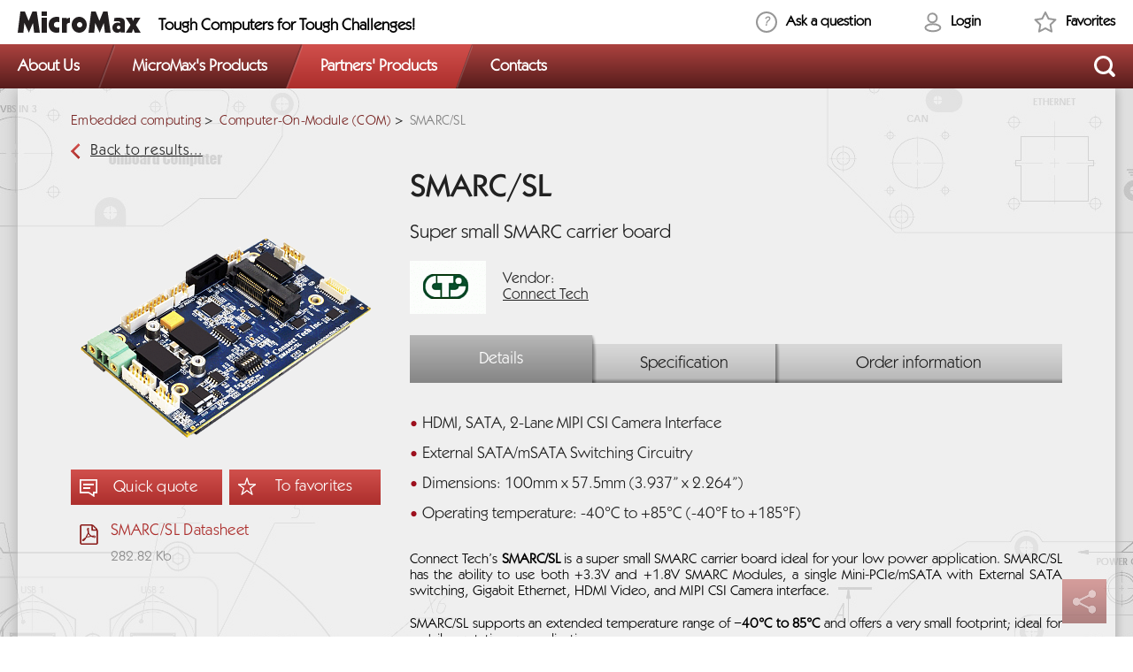

--- FILE ---
content_type: text/html; charset=UTF-8
request_url: https://www.micromax.com/catalog/boards-and-components/embedded-computing/computer-on-module-com/smarc-sl/
body_size: 47467
content:
<!DOCTYPE html>
<html class="en">

<head>
  <!-- META -->
  <meta charset="UTF-8">
    <!-- Google Tag Manager -->
    <script>(function(w,d,s,l,i){w[l]=w[l]||[];w[l].push({'gtm.start':
          new Date().getTime(),event:'gtm.js'});var f=d.getElementsByTagName(s)[0],
        j=d.createElement(s),dl=l!='dataLayer'?'&l='+l:'';j.async=true;j.src=
        'https://www.googletagmanager.com/gtm.js?id='+i+dl;f.parentNode.insertBefore(j,f);
      })(window,document,'script','dataLayer','GTM-TKJVPHS');</script>
    <!-- End Google Tag Manager -->

  <meta name="description" content="Super small SMARC carrier board" />
  <meta property="og:title" content='SMARC/SL'>
  <meta property="og:url" content='https://www.micromax.com/catalog/boards-and-components/embedded-computing/computer-on-module-com/smarc-sl/'>
  
  <!-- META END -->

  <!-- TITLE -->
  <title>
    SMARC/SL  </title>
  <!-- TITLE END -->

  <!-- HEAD STRINGS -->
  <link href="/bitrix/js/main/core/css/core.min.css?14375610602854" type="text/css" rel="stylesheet" />



<link href="/bitrix/js/ui/fonts/opensans/ui.font.opensans.min.css?15903941631861" type="text/css"  rel="stylesheet" />
<link href="/bitrix/js/main/popup/dist/main.popup.bundle.min.css?159039450023459" type="text/css"  rel="stylesheet" />
<link href="/local/vendor/styles/normalize.css?159921399710699" type="text/css"  data-template-style="true"  rel="stylesheet" />
<link href="/local/vendor/styles/jquery.jscrollpane.css?15992139971466" type="text/css"  data-template-style="true"  rel="stylesheet" />
<link href="/local/templates/micromax_en/css/cusel.css?15992139474109" type="text/css"  data-template-style="true"  rel="stylesheet" />
<link href="/local/templates/micromax_en/css/banner.css?159921394723867" type="text/css"  data-template-style="true"  rel="stylesheet" />
<link href="/local/templates/micromax_en/css/carousel.css?15992139474329" type="text/css"  data-template-style="true"  rel="stylesheet" />
<link href="/local/vendor/styles/jquery.fancybox.css?15992139978713" type="text/css"  data-template-style="true"  rel="stylesheet" />
<link href="/local/templates/micromax_en/css/filter.css?15992139479024" type="text/css"  data-template-style="true"  rel="stylesheet" />
<link href="/local/vendor/styles/selectize.css?159921399811468" type="text/css"  data-template-style="true"  rel="stylesheet" />
<link href="/local/components/prmedia/form/templates/.default/style.css?159921386836" type="text/css"  data-template-style="true"  rel="stylesheet" />
<link href="/local/components/prmedia/favorites.list/templates/.default/style.css?1599213864118" type="text/css"  data-template-style="true"  rel="stylesheet" />
<link href="/local/components/prmedia/share_link/templates/.default/style.css?15992138851041" type="text/css"  data-template-style="true"  rel="stylesheet" />
<link href="/local/templates/micromax_en/components/bitrix/system.auth.form/auth_in_header/style.css?1599213943242" type="text/css"  data-template-style="true"  rel="stylesheet" />
<link href="/local/components/prmedia/socservice.registration/templates/.default/style.css?1599213888847" type="text/css"  data-template-style="true"  rel="stylesheet" />
<link href="/local/components/prmedia/main.register/templates/.default/style.css?1599213872462" type="text/css"  data-template-style="true"  rel="stylesheet" />
<link href="/local/templates/micromax_en/styles.css?166503830797691" type="text/css"  data-template-style="true"  rel="stylesheet" />
<script type="text/javascript">if(!window.BX)window.BX={};if(!window.BX.message)window.BX.message=function(mess){if(typeof mess==='object'){for(let i in mess) {BX.message[i]=mess[i];} return true;}};</script>
<script type="text/javascript">(window.BX||top.BX).message({'JS_CORE_LOADING':'Loading...','JS_CORE_WINDOW_CLOSE':'Close','JS_CORE_WINDOW_EXPAND':'Expand','JS_CORE_WINDOW_NARROW':'Restore','JS_CORE_WINDOW_SAVE':'Save','JS_CORE_WINDOW_CANCEL':'Cancel','JS_CORE_H':'h','JS_CORE_M':'m','JS_CORE_S':'s','JS_CORE_NO_DATA':'- No data -','JSADM_AI_HIDE_EXTRA':'Hide extra items','JSADM_AI_ALL_NOTIF':'All notifications','JSADM_AUTH_REQ':'Authentication is required!','JS_CORE_WINDOW_AUTH':'Log In','JS_CORE_IMAGE_FULL':'Full size','JS_CORE_WINDOW_CONTINUE':'Continue'});</script>

<script type="text/javascript" src="/bitrix/js/main/core/core.min.js?1595856342249634"></script>

<script>BX.setJSList(['/bitrix/js/main/core/core_ajax.js','/bitrix/js/main/core/core_promise.js','/bitrix/js/main/polyfill/promise/js/promise.js','/bitrix/js/main/loadext/loadext.js','/bitrix/js/main/loadext/extension.js','/bitrix/js/main/polyfill/promise/js/promise.js','/bitrix/js/main/polyfill/find/js/find.js','/bitrix/js/main/polyfill/includes/js/includes.js','/bitrix/js/main/polyfill/matches/js/matches.js','/bitrix/js/ui/polyfill/closest/js/closest.js','/bitrix/js/main/polyfill/fill/main.polyfill.fill.js','/bitrix/js/main/polyfill/find/js/find.js','/bitrix/js/main/polyfill/matches/js/matches.js','/bitrix/js/main/polyfill/core/dist/polyfill.bundle.js','/bitrix/js/main/core/core.js','/bitrix/js/main/polyfill/intersectionobserver/js/intersectionobserver.js','/bitrix/js/main/lazyload/dist/lazyload.bundle.js','/bitrix/js/main/polyfill/core/dist/polyfill.bundle.js','/bitrix/js/main/parambag/dist/parambag.bundle.js']);
BX.setCSSList(['/bitrix/js/main/core/css/core.css','/bitrix/js/main/lazyload/dist/lazyload.bundle.css','/bitrix/js/main/parambag/dist/parambag.bundle.css']);</script>
<script type="text/javascript">(window.BX||top.BX).message({'LANGUAGE_ID':'en','FORMAT_DATE':'MM/DD/YYYY','FORMAT_DATETIME':'MM/DD/YYYY H:MI:SS T','COOKIE_PREFIX':'MICROMAX','SERVER_TZ_OFFSET':'10800','SITE_ID':'en','SITE_DIR':'/','USER_ID':'','SERVER_TIME':'1769012590','USER_TZ_OFFSET':'-28800','USER_TZ_AUTO':'Y','bitrix_sessid':'de1531c3629cdbffffef4a556bc9783d'});</script>


<script type="text/javascript" src="/bitrix/js/main/popup/dist/main.popup.bundle.min.js?159585635158041"></script>
<meta property="og:image" content="https://www.micromax.com/upload/iblock/5a8/SRG001_Angle.png">
<meta property="og:description" content="Super small SMARC carrier board">



  <!-- HEAD STRINGS END -->

  <!-- HEAD SCRIPTS -->
  <script type="text/javascript" src="/local/vendor/scripts/jquery-1.11.1.min.js?159921399495791"></script>
<script type="text/javascript" src="/local/vendor/scripts/jquery-migrate-1.1.1.min.js?15992139947037"></script>
<script type="text/javascript" src="/local/vendor/scripts/jquery.cycle2.js?159921399422979"></script>
<script type="text/javascript" src="/local/vendor/scripts/jquery.easing.1.3.js?15992139948097"></script>
<script type="text/javascript" src="/local/vendor/scripts/modernizr.custom.min.js?15992139966820"></script>
<script type="text/javascript" src="/local/vendor/scripts/jquery.jtruncate.js?15992139951701"></script>
<script type="text/javascript" src="/local/vendor/scripts/cusel.js?159921399319529"></script>
<script type="text/javascript" src="/local/vendor/scripts/jquery.jscrollpane.min.js?159921399514153"></script>
<script type="text/javascript" src="/local/vendor/scripts/jquery.mousewheel.min.js?15992139961384"></script>
<script type="text/javascript" src="/local/templates/micromax_en/js/scroll.custom.js?1599213992817"></script>
<script type="text/javascript" src="/local/templates/micromax_en/js/banner.js?159921399111899"></script>
<script type="text/javascript" src="/local/vendor/scripts/jquery.jcarousel.min.js?159921399517494"></script>
<script type="text/javascript" src="/local/templates/micromax_en/js/carousel.js?15992139912950"></script>
<script type="text/javascript" src="/local/vendor/scripts/jquery.fancybox.pack.js?159921399523143"></script>
<script type="text/javascript" src="/local/vendor/scripts/jquery.scrollTo.min.js?15992139962706"></script>
<script type="text/javascript" src="/local/vendor/scripts/jquery.nav.js?15992139965138"></script>
<script type="text/javascript" src="/local/templates/micromax_en/js/filter.js?15992139918254"></script>
<script type="text/javascript" src="/local/vendor/scripts/selectize.js?1599213997119131"></script>
<script type="text/javascript" src="/local/templates/micromax_en/js/media-queries.js?159921399214939"></script>
<script type="text/javascript" src="/local/vendor/scripts/jquery.mask.min.js?15992139954281"></script>
<script type="text/javascript" src="/local/templates/micromax_en/js/main.js?159921399235355"></script>
<script type="text/javascript" src="/local/vendor/scripts/jquery.validate.min.js?159921399621525"></script>
<script type="text/javascript" src="/local/vendor/scripts/jquery.form.js?159921399539236"></script>
<script type="text/javascript" src="/local/vendor/scripts/jquery.validate.min.js?159921399621525"></script>
<script type="text/javascript" src="/local/components/prmedia/form/handler_en.js?15992138679475"></script>
<script type="text/javascript" src="/local/components/prmedia/favorites.list/templates/.default/script.js?1599213863577"></script>
<script type="text/javascript" src="/local/components/prmedia/share_link/templates/.default/script.js?15992138842340"></script>
<script type="text/javascript" src="/local/components/prmedia/share_link/templates/.default/js/clipboard.min.js?159921388410917"></script>
<script type="text/javascript" src="/local/templates/micromax_en/components/bitrix/system.auth.form/auth_in_header/script.js?1599213943275"></script>
<script type="text/javascript" src="/local/components/prmedia/socservice.registration/templates/.default/script.js?15992138883212"></script>
<script type="text/javascript" src="/local/components/prmedia/main.register/templates/.default/script.js?15992138721350"></script>
<script type="text/javascript" src="/local/components/prmedia/catalog/templates/.default/bitrix/catalog.element/mm/script.js?1599213855769"></script>
<script type="text/javascript" src="/local/templates/micromax_en/components/prmedia/recommend.list/.default/script.js?15992139463389"></script>
<script type="text/javascript">var _ba = _ba || []; _ba.push(["aid", "ce7d4c3abfecf5324161bead40ae7b20"]); _ba.push(["host", "www.micromax.com"]); (function() {var ba = document.createElement("script"); ba.type = "text/javascript"; ba.async = true;ba.src = (document.location.protocol == "https:" ? "https://" : "http://") + "bitrix.info/ba.js";var s = document.getElementsByTagName("script")[0];s.parentNode.insertBefore(ba, s);})();</script>


  <!-- HEAD SCRIPTS END -->

    <script type="text/javascript" src="//www.googleadservices.com/pagead/conversion_async.js">

  </script>
  <!--[if lt IE 9]>
        <link href="/local/templates/micromax_en/css/stylesie.css" style="text/css" rel="stylesheet"/>
        <script src="/local/vendor/scripts/html5.js"></script>
        <![endif]-->

  <!--[if IE 7]>
        <link href="/local/templates/micromax_en/css/ie7.css" style="text/css" rel="stylesheet"/>
        <![endif]-->

  <!--[if gte IE 9]>
        <style type="text/css">
            .gradient {
                filter: none;
            }
        </style>
        <![endif]-->
    <script>
  (function(i, s, o, g, r, a, m) {
    i['GoogleAnalyticsObject'] = r;
    i[r] = i[r] || function() {
      (i[r].q = i[r].q || []).push(arguments)
    }, i[r].l = 1 * new Date();
    a = s.createElement(o),
      m = s.getElementsByTagName(o)[0];
    a.async = 1;
    a.src = g;
    m.parentNode.insertBefore(a, m)
  })(window, document, 'script', '//www.google-analytics.com/analytics.js', 'ga');

  ga('create', 'UA-4070367-4', 'auto');
  ga('send', 'pageview');
  </script>
    <link href="https://www.micromax.com/favicon.ico" rel="shortcut icon" type="image/x-icon" />
</head>

<body>
  
<!-- Google Tag Manager (noscript) -->
<noscript><iframe src="https://www.googletagmanager.com/ns.html?id=GTM-TKJVPHS"
                  height="0" width="0" style="display:none;visibility:hidden"></iframe></noscript>
<!-- End Google Tag Manager (noscript) -->

  <div
    class="container ">
    <div class="page-wrapper page-onepagescroll">
      <div class="under-header"></div>
      <header class="page-header pie-fix">
        <div class="page-header__top">
          <div class="wrapper">
            <a href="/" title="MicroMax" class="page-header__logo"></a>

            <div class="page-header__slogan">Tough Computers for Tough Challenges!</div>
            <div class="user page-header__user">
              <button class="user__question js-show-form" data-form-id="1" data-hash="askQuestionForm" data-site-dir="/">
  Ask a question</button>

<script>
    $().ready(function () {
        var pageHash = window.location.hash;
        if (pageHash.length > 0) {
            pageHash = pageHash.substr(1);
            $('.js-show-form').each(function () {
                if($(this).data('hash') == pageHash) {
                    $(this).trigger('click');
                }
            });
        }
    });
</script>                            <button class="user__cabinet" id="showLogin">Login</button>
                            <div class="user__fav" id="user_fav_container">
                
<a href="/personal/favorites/" title="Favorites" class="user__favorite">
    Favorites</a>
              </div>
            </div>
          </div>
        </div>

        <div class="page-header__bottom">
          <div class="wrapper">
            <ul class="top-menu clearfix">
                        
                        <li class=" top-menu__parent">
                <a title="About Us" class="top-menu__link">
                    <span>About Us</span>
                </a>

                <ul class="top-menu-dropdown top-menu-dropdown--first">                            </li>
        
                                        <li>
                <a href="/about/" title="About us" >
                    About us                </a>
            </li>
        
                                        <li>
                <a href="/about/career/" title="Career" >
                    Career                </a>
            </li>
        
                                        <li>
                <a href="/about/news/" title="News" >
                    News                </a>
            </li>
        
                                        <li>
                <a href="/about/articles/" title="Articles" >
                    Articles                </a>
            </li>
        
                                        <li>
                <a href="/about/vendors/" title="Vendors" >
                    Vendors                </a>
            </li>
        
                            
            </ul>            <li class=" top-menu__parent">
                <a title="MicroMax's Products" class="top-menu__link">
                    <span>MicroMax's Products</span>
                </a>

                                                    <ul class="top-menu-dropdown">
                        <li>
                            <a href="/steps/">Build your M-Max system</a>
                        </li>
                        <li>
                            <a href="/catalog/systems-and-units/computers-for-harsh-environments/rugged-computer-systems/m-max-pd-2/">M-Max PD 2</a>
                        </li>
                        <li>
                            <a href="/catalog/systems-and-units/computers-for-harsh-environments/rugged-computer-systems/m-max-pd-7/">M-Max PD 7</a>
                        </li>
                        <li>
                            <a href="/catalog/systems-and-units/computers-for-harsh-environments/rugged-computer-systems/m-max-vt/">M-Max VT</a>
                        </li>
                        <li>
                            <a href="/catalog/systems-and-units/computers-for-harsh-environments/rugged-computer-systems/m-max-atr/">M-Max ATR</a>
                        </li>
                        <li>
                            <a href="/catalog/systems-and-units/computers-for-harsh-environments/rugged-computer-systems/m-max-hr-1u/"> M-Max HR 1U</a>
                        </li>
                        <li>
                            <a href="/catalog/systems-and-units/computers-for-harsh-environments/rugged-computer-systems/m-max-hr-3u/"> M-Max HR 3U</a>
                        </li>
                        <li>
                            <a href="/catalog/systems-and-units/computers-for-harsh-environments/rugged-computer-systems/m-max-vi/">M-Max VI</a>
                        </li>
                        <li>
                            <a href="/catalog/?sections=208&vendor=1286&filter=Y&PAGEN_1=1">M-Max
                                Chassis</a>
                        </li>
                        <li>
                            <a href="/catalog/?filter=Y&vendor=1286">Off-The-Shelf Solutions</a>
                        </li>
                    </ul>
                            </li>
        
                            
                        <li class="active ">
                <a href="/catalog/?filter=Y&vendor=2918+1275+1278+1279+1280+1282+1283+1284+1285+1287+1290+1291+1294+1295+1296+3552+3561+3622+3650+3682+2731+2966" title="Partners' Products" class="top-menu__link">
                    <span>Partners' Products</span>
                </a>

                                            </li>
        
                            
                        <li class=" last ">
                <a href="/contacts/" title="Contacts" class="top-menu__link">
                    <span>Contacts</span>
                </a>

                                            </li>
        
            </ul>            <button id="showSearch" class="btn-search" aria-label="Открыть поиск"></button>

            <form id="topSearch" class="search-field" method="get" action="/search/index.php">
    <ul class="search-custom">
        <li>
            <div class="menu-link"></div>
        </li>
        <li class="active no-hover">
            <div class="menu-link menu-search">
                <span>
                                        <input type="text" name="s" class="search-text" >
                                        <input type="submit" value="">

                </span>
            </div>
        </li>
        <li>
            <div id="closeSearch" class="menu-link">
                <span><img src="/local/templates/micromax_en/images/close-search.png" alt=""></span>
            </div>
        </li>
    </ul>
</form>
          </div>
        </div>

      </header>
          <div class="wrapper">
        <section class="transparent-shadow--pad60 no-pad-top sides pie-rel marg-bot50">
            <nav><ul class="breadcrumbs"><li><a href="/catalog/boards-and-components/embedded-computing/" title="Embedded computing">Embedded computing</a></li><li><a href="/catalog/boards-and-components/embedded-computing/computer-on-module-com/" title="Computer-On-Module (COM)">Computer-On-Module (COM)</a></li><li><a title="" class="active">SMARC/SL</a></li></ul></nav>            
            <a href="/" title="Back to results..." class="article-back ">Back to results...</a>
    
            
            
<script>
    function setCookie(name, value, options) {
        options = options || {};

        var expires = options.expires;

        if (typeof expires == "number" && expires) {
            var d = new Date();
            d.setTime(d.getTime() + expires * 1000);
            expires = options.expires = d;
        }
        if (expires && expires.toUTCString) {
            options.expires = expires.toUTCString();
        }

        value = encodeURIComponent(value);

        var updatedCookie = name + "=" + value;

        for (var propName in options) {
            updatedCookie += "; " + propName;
            var propValue = options[propName];
            if (propValue !== true) {
                updatedCookie += "=" + propValue;
            }
        }

        document.cookie = updatedCookie;
    }
</script>
                <script>
            $(document).ready(function () {
                $('.file-name.pdf').click(function () {
                    var obj = {
                        expires: 9999999,
                        path: '/'
                    };
                    setCookie('download_file_id', '11350', obj);
                });
            });
        </script>
    <aside class="left-info flLeft">
    
    
            <div class="gallery-wrapper clearfix">
            <div id="imgGallery"
                 data-cycle-pager=".cycle-pager" >

                                    <a href="/upload/iblock/5a8/SRG001_Angle.png" title="Super small SMARC carrier board" rel="fancy"
                       data-fancy="Y">
                        <img src="/upload/resize_cache/iblock/5a8/350_1284_1/SRG001_Angle.png" alt="Super small SMARC carrier board"
                             data-thumb=""
                             style="height: 247"/>
                    </a>
                
            </div>

        </div>

        <div class="cycle-pager">
                    </div>
        <div class="button-box ">
                <div class="btn-question gradient js-show-form" data-form-id="4" data-site-dir="/"
             data-product-name="SMARC/SL" data-product-id="3668"
             data-product-vendor="Connect Tech">
            <span>Quick quote</span></div>
        <div class="btn-fav gradient add-to-favorites" data-favitemid="3668"
             data-siteid="/" data-iscatalogdet="Y"><span
                    id="to_favorites_text" >To favorites</span><span
                    id="in_favorites_text" style="display: none">In favorites</span>
        </div>
        <div class="clear"></div>

                    <div class="download-file clearfix">
                <a href="/download.php?ID=11350&PID=3668"
                   title="SMARC/SL Datasheet">
                    <span class="file-name pdf">SMARC/SL Datasheet</span>
                </a>
                <span>282.82 Kb</span>
            </div>
            </div>
</aside>

<div class="right-info flRight">
    <h1 class="h1">SMARC/SL</h1>

    <div class="detail-ltl">Super small SMARC carrier board</div>
    <div class="detail-producer">
        <a href="/about/vendors/Connecttech/"
           title="Connect Tech"><img
                    src="/upload/resize_cache/iblock/62d/145_60_1/1412661402_12813610.gif"
                    alt="Connect Tech"></a>
        <span>Vendor:<br>
            <a href="/about/vendors/Connecttech/"
               title="Connect Tech">Connect Tech</a></span>
    </div>
    <div class="tab-box">
        <ul class="tabs plus">
                                        <li class="gradient current"><span>Details</span>
                </li>                        <li class="gradient ">
                <span>Specification</span></li>                        <li class="gradient ">
                <span>Order information</span></li>        </ul>
                            <div class="box visible">
                <div class="tab-txt">
                    <div class="div-status">                        <div class="text-status"></div>
                    </div>
                    <div style="clear:both"></div>
                    <ul class="list-red">
	<li>HDMI, SATA, 2-Lane MIPI CSI Camera Interface</li>
	<li>External SATA/mSATA Switching Circuitry</li>
	<li>Dimensions: 100mm x 57.5mm (3.937” x 2.264”)</li>
	<li>Operating temperature: -40°C to +85°C (-40°F to +185°F)</li>
</ul>                    <p style="text-align: justify;">
	Connect Tech’s <b>SMARC/SL</b> is&nbsp;a&nbsp;super small SMARC carrier board ideal for your low power application. SMARC/SL has the ability to&nbsp;use both +3.3V and +1.8V&nbsp;SMARC Modules, a&nbsp;single Mini-PCIe/mSATA with External SATA switching, Gigabit Ethernet, HDMI&nbsp;Video, and MIPI CSI Camera interface.<br>
 <br>
	 SMARC/SL supports an&nbsp;extended temperature range of <b>−40°C to&nbsp;85°C</b> and offers a&nbsp;very small footprint; ideal for mobile or&nbsp;stationary applications.
</p>                    
                </div>

                <div class="tab-more">
                    <ul class="tabs">
                        <li style="display: none" class="gradient current"><span
                                    class="hide-more-text">Hide</span></li>
                    </ul>
                </div>
            </div>
                                        <div class="box ">
                <div class="tab-txt">
                    <table class="textcontent">
<tbody>
<tr>
	<td colspan="2">
		Technical specifications
	</td>
</tr>
<tr>
	<td>
		Compatibility
	</td>
	<td>
		SMARC V1.1
	</td>
</tr>
<tr>
	<td>
		Mini PCIe/mSATA
	</td>
	<td>
		1x Mini-PCIe/mSATA Half or Full Size
	</td>
</tr>
<tr>
	<td>
		Storage
	</td>
	<td>
		1x SATA 2.0 Port
	</td>
</tr>
<tr>
	<td>
		Display
	</td>
	<td>
		1x HDMI
	</td>
</tr>
<tr>
	<td>
		Serial
	</td>
	<td>
		1x RS-232
	</td>
</tr>
<tr>
	<td>
		USB
	</td>
	<td>
		2x USB 2.0
	</td>
</tr>
<tr>
	<td>
		Network
	</td>
	<td>
		1x Gigabit Ethernet (10/100/1000)
	</td>
</tr>
<tr>
	<td>
		SD Card
	</td>
	<td>
		1x microSD
	</td>
</tr>
<tr>
	<td>
		Audio
	</td>
	<td>
		1x HD Audio Input, 1x HD Audio Output
	</td>
</tr>
<tr>
	<td>
		Video Input
	</td>
	<td>
		2-Lane MIPI CSI Interface
	</td>
</tr>
<tr>
	<td>
		Power Requirements
	</td>
	<td>
		+6V to +36V DC Input
	</td>
</tr>
<tr>
	<td>
		Dimensions
	</td>
	<td>
		100mm x 57.5mm (3.937” x 2.264”)
	</td>
</tr>
<tr>
	<th colspan="2">
		<br>
		Environmental and physical specifications<br>
		<br>
	</th>
</tr>
<tr>
	<td>
		Operating Temperature
	</td>
	<td>
		-40°C to +85°C (-40°F to +185°F)
	</td>
</tr>
</tbody>
</table>                </div>
                <div class="tab-more">
                    <ul class="tabs">
                        <li style="display: none" class="gradient current"><span
                                    class="hide-more-text">Hide</span></li>
                    </ul>
                </div>
            </div>
                                        <div class="box ">
                <div class="tab-txt">

                    <table style="border-color: #000000; border-width: 2px;" class="textcontent" border="2" cellpadding="2" cellspacing="2">
<tbody>
<tr>
	<td>
		 Model
	</td>
	<td>
		 Description
	</td>
</tr>
<tr>
	<td>
		 SRG001
	</td>
	<td>
		 SMARC/SL Carrier Board with MIPI CSI-0 Camera Interface
	</td>
</tr>
<tr>
	<td>
		 SRG002
	</td>
	<td>
		 SMARC/SL Carrier Board with MIPI CSI-1 Camera Interface
	</td>
</tr>
<tr>
	<td>
		 CKG034
	</td>
	<td>
		 Cableset for SMARC/SL
	</td>
</tr>
<tr>
	<td>
		 CBG079
	</td>
	<td>
		 SATA HDD Signal Cable
	</td>
</tr>
<tr>
	<td>
		 CBG104
	</td>
	<td>
		 Dual USB 2.0 to 8-Pin MiniTek Cable
	</td>
</tr>
<tr>
	<td>
		 CBG117
	</td>
	<td>
		 RJ-45 to 10-Pin MiniTek Cable
	</td>
</tr>
<tr>
	<td>
		 CBG118
	</td>
	<td>
		 Dual Audio to 8-Pin MiniTek Cable
	</td>
</tr>
<tr>
	<td>
		 CBG127
	</td>
	<td>
		 DB9 to 10-Pin MiniTek Cable
	</td>
</tr>
<tr>
	<td>
		 CBG134
	</td>
	<td>
		 10-Pin MiniTek System Cable
	</td>
</tr>
<tr>
	<td>
		 CBG145
	</td>
	<td>
		 HDMI Female to 20-Pin MiniTek Cable
	</td>
</tr>
<tr>
	<td>
		 CBG185
	</td>
	<td>
		 MIPI-CSI 2-Lane Camera 20-Pin Hirose to Flying Lead Cable
	</td>
</tr>
</tbody>
</table>                </div>
                <div class="tab-more">
                    <ul class="tabs">
                        <li style="display: none" class="gradient current"><span
                                    class="hide-more-text">Hide</span></li>
                    </ul>
                </div>
            </div>
                        </div>
</div>

<div class="clear"></div>

    <!-- Google Code for Product page shown (US) Conversion Page -->
    <script type="text/javascript">
        /* <![CDATA[ */
        var google_conversion_id = 1043793955;
        var google_conversion_language = "en";
        var google_conversion_format = "3";
        var google_conversion_color = "ffffff";
        var google_conversion_label = "AVkuCJii_loQo5Dc8QM";
        var google_remarketing_only = false;
        /* ]]> */
    </script>
    <script type="text/javascript" src="//www.googleadservices.com/pagead/conversion.js">
    </script>
    <noscript>
        <div style="display:inline;">
            <img height="1" width="1" style="border-style:none;" alt=""
                 src="//www.googleadservices.com/pagead/conversion/1043793955/?label=AVkuCJii_loQo5Dc8QM&amp;guid=ON&amp;script=0"/>
        </div>
    </noscript>
    <script>
        $(function () {
            $('.add-to-favorites').removeClass('active');
            $('#to_favorites_text').show();
            $('#in_favorites_text').hide();
        });
    </script>
            </section>
        <!-- /transparent-shadow -->
    </div>


</div><!-- /page-wrapper -->
</div><!-- /container -->
<div class="share_block lang_en"></div>
<input type="hidden" id="link_to_shared" value="">
<footer class="page-footer">
  <div class="wrapper">
    <div class="page-footer__copy">
      &copy; 2026 MicroMax
      Computer Intelligence
            <ul>
        <li><a href="/sitemap/" title="">Site map</a></li>
        <li>/</li>
        <li><a href="/proclaiming/" title="">Terms of service</a></li>
      </ul>
      <div><a href="/policy/">Privacy Policy</a></div>
    </div>
    <div class="page-footer__contacts">
       USA, New York, <a href="callto://+12129681060">+1 (212) 968-1060</a>
      <br><br>
      <div class="show-error"><a data-hash="show_error" data-form-id="8" href="#"
          class="js-show-form show-error-form">Report an error (Ctrl + Enter)</a></div>
    </div>
    <!--noindex-->
    <a style="background-image:url(/local/templates/micromax_en/images/bg-fb-en.png)"
       href="https://www.facebook.com/MicroMax.Team" title="" rel="nofollow" target="_blank"
      class="page-footer__fb"></a>
    <!--/noindex-->
    <div class="page-footer__prmedia">
      Developed by:<br>
      <!--noindex-->
            Progressive Media
            <!--/noindex-->
    </div>
  </div>
</footer>
<div class="pop" id="popLogin">
  <div class="pop-head gradient">
    <span id="showLogTab">Login</span>&nbsp;/&nbsp;<span class="tab-link"
      id="showRegTab">Registration</span>
  </div>
  <div id="logTab" class="pop-body clearfix">
    <script>
$(document).ready(function() {
	$("#system_auth_form").validate({
		rules: {
			USER_LOGIN: {//email
					required: true,
					email: true
			},
			USER_PASSWORD: "required",
		},
		
		messages: {
						USER_LOGIN: {
			  required: "enter your email",
			  email: "enter a valid email"
			},
			USER_PASSWORD: "enter the password",		
					},
		
		submitHandler: function(form) {
			var form = $("#system_auth_form");
			var formsPreloader = $('#logTab').closest('.pop').find('.loader-pane');
			var params = form.serialize();
			var subscr = $('input[name="USER_SUBSCRIBE"]');

			params += '&login=yes&ajax=y';

			$.ajax({
				url: '/.ajax/auth.php',
				async: true,
				type: 'POST',
				dataType: 'json',
				data: params,
				beforeSend: function() {
					formsPreloader.show();
				},
				success: function (data) {
					if (data.type == 'ok')
					{
						$('.fancybox-close').trigger('click');

						if(subscr.prop("checked")) {
                            $.fancybox.open("#subscribeSuccess", {
                                padding: 0,
                                fitToView: false,
                                scrollOutside: true,
                                fixed: false,
                                autoCenter: false,
                                helpers: {
                                    overlay: {
                                        locked: false
                                    }
                                },
                                afterClose: function () {
                                    window.location = window.location;
                                }
                            });

                            setTimeout(function () {
                                window.location = window.location;
                            }, 5000);
                        }
                        else {
                            window.location = window.location;
                        }
						// form.submit();
					}
					else if (data.type == 'error')
					{
						form.find('input[type=text], input[type=password]').addClass('error-field');
						$('.js-error-msg').html(data.message).slideDown();
						formsPreloader.hide();
					}
				},
				complete: function() {
					
					
				}
			});
			
		}			
	});

    $(document).on('click', '.reg-submit-auth', function(e){
        var form = $("#system_auth_form");
        var formsPreloader = $('#popLogin').find('.loader-pane');
        var params = form.serialize();
        var sitedir;
		var mail = $('#userLogin').val();
        if($('html').hasClass('en')){
            sitedir = '/';
        }
        else sitedir = '/';
        $.ajax({
            url:  sitedir +'.ajax/send-again.php',
            async: true,
            type: 'POST',
            dataType: 'json',
            data: params,
            beforeSend: function() {
                formsPreloader.show();
            },
            success: function (data) {
				var test = 'We sent a message to #EMAIL# with further instructions. If you do not receive,<br>please check your Spam folder'; 
				var message = test.replace('#EMAIL#',mail);				
                $('#regTab').html('<p id="reg-mess" style="font-size: 18px; text-align: center;">'+message+'</p>');
                $('#logTab').html('<p id="reg-mess" style="font-size: 18px; text-align: center;">'+message+'</p>');
            },
            complete: function() {
                formsPreloader.hide();
                return true;
            }
        });
    });
});
</script>


    
    <form id="system_auth_form" name="system_auth_form6zOYVN" method="post" target="_top" action="/catalog/boards-and-components/embedded-computing/computer-on-module-com/smarc-sl/">
            <input type="hidden" name="backurl" value="/catalog/boards-and-components/embedded-computing/computer-on-module-com/smarc-sl/?PAGEN_1=1" />
                <input type="hidden" name="AUTH_FORM" value="Y" />
        <input type="hidden" name="TYPE" value="AUTH" />

        <table class="form-table">
            <tbody>
            	        <tr>
            <td>
                <label class="form-lbl">Login via social network:</label>
            </td>
            <td>
                <div class="clearfix">
                    <a class="social-icon fb" href="/auth/register/?socservice=facebook" data-width="410" data-height="360" title="Login via Facebook"></a>
                                                                                <a class="social-icon gp" href="/auth/register/?socservice=google" data-width="400" data-height="435" title="Login via Google"></a>
                    <a class="social-icon in" href="/auth/register/?socservice=linkedin" data-width="410" data-height="360" title="Login via Linkedin"></a>
                </div>
            </td>
        </tr>

                <tr>
                <td>
                    <label class="form-lbl required" for="userLogin">Email</label>
                    <input type="text" name="USER_LOGIN" id="userLogin" class="form-txt field-req" value="">
                    <div class="error-msg">укажите почту</div>
                    <div class="js-error-msg"></div>
                </td>
                <td>
                    <label class="form-lbl required" for="userPass">Password</label>
                    <input type="password" id="userPass" class="form-txt field-req" name="USER_PASSWORD" maxlength="50">
                    <div class="error-msg">введите пароль</div>
                </td>
            </tr>
            <tr>
                <td class="no-pad-bot">
                    <div class="check margin-bot">
                        <label class="check-lbl">Sign up for our newsletter</label>
                        <input type="checkbox" name="USER_SUBSCRIBE" value="Y">
                    </div>
                    <div class="check">
                        <label class="check-lbl">Remember me</label>
                        <input type="checkbox" name="USER_REMEMBER" value="Y">
                    </div>
                </td>
                <td class="no-pad-bot">
                    <noindex><a class="pop-forget" href="/personal/forgot-pass/?forgot_password=yes&amp;backurl=%2Fcatalog%2Fboards-and-components%2Fembedded-computing%2Fcomputer-on-module-com%2Fsmarc-sl%2F%3FPAGEN_1%3D1" rel="nofollow">Forgot password?</a></noindex>
                    <input type="submit" name="Login" value="Login" class="btn-sbm flRight js-auth">
                </td>
            </tr>
            </tbody>
        </table>
    </form>

  </div>
  <div id="regTab" class="pop-body clearfix">
    
<script>
$(document).ready(function() {

	$("#system_register_form").validate({
		rules: {
			'REGISTER[NAME]': {
				required: true
			},
			'REGISTER[LAST_NAME]': {
				required: true
			},
			'REGISTER[WORK_COMPANY]': {
				required: true
			},			
			'REGISTER[EMAIL]':{
					required: true,
					email: true
			},
			'REGISTER[PASSWORD]':{
				required: true,
				minlength: true
			},
			'REGISTER[CONFIRM_PASSWORD]':{
				equalTo: "#userPassReg",
				required: true
			},
			captcha_word:{
				required: true,
			}			
		},
		
		messages: {
						'REGISTER[NAME]': {
				required: "enter your name"
			},
			'REGISTER[LAST_NAME]': "enter your last name",
			'REGISTER[WORK_COMPANY]': "enter your company",
			'REGISTER[EMAIL]': {
				required: "enter your email",
				email: "enter a valid email"
			},
			'REGISTER[PASSWORD]': {
				required: "enter the password",
				minlength: "enter at least 6 characters"
			},
			'REGISTER[CONFIRM_PASSWORD]': {
				required: "confirm your password",
				equalTo: "enter the same value again"
			},
			captcha_word:{
				required: "enter the characters"
			}			
					},
		
		submitHandler: function(form) {
			var resend = $('#resend-sub').val();

			var email = $('#userMailReg').val();
			var form = $("#system_register_form");
            var formsPreloader = $('#popLogin').find('.loader-pane');
            var params = form.serialize();
            params += '&register_submit_button=y&ajax=y';
			if(resend == 'Y'){
				 params += '&resend=y';
			}
				$.ajax({
					url:  '/.ajax/register.php',
					async: true,
					type: 'POST',
					dataType: 'json',
					data: params,
					beforeSend: function() {
						formsPreloader.show();
					},
					success: function (data) {
						$('#regTab').html(data.HTML);
						if (typeof setSubmitNameForPolicyText === 'function') {
							setSubmitNameForPolicyText();
						}
					},
					complete: function() {
						formsPreloader.hide();
						// $('#regTab').html(reg_form);
						return true;
					}
				});
			return false;

		}			
	});

	$(document).on('click', '.reg-submit', function(e){
        var num = parseInt($('.num_corrector').val());

        $('.num_corrector').val(num+1);
		var form = $("#system_register_form");
		var formsPreloader = $('#popLogin').find('.loader-pane');
		var params = form.serialize();
		var mail = $('#userMailReg').val();
		var sitedir;
		if($('html').hasClass('en')){
			sitedir = '/';
		}
		else sitedir = '/';
		$.ajax({
			url:  sitedir +'.ajax/send-again.php?num='+num,
			async: true,
			type: 'POST',
			dataType: 'json',
			data: params,
			beforeSend: function() {
				formsPreloader.show();
			},
			success: function (data) {
				var test = 'We sent a message to #EMAIL# with further instructions. If you do not receive,<br>please check your Spam folder';
				var message = test.replace('#EMAIL#',mail);
				$('#regTab').html('<p id="reg-mess" style="font-size: 18px; text-align: center;">'+message+' </p>');
                $('#logTab').html('<p id="reg-mess" style="font-size: 18px; text-align: center;">'+message+' </p>');
			},
			complete: function() {
				formsPreloader.hide();
				return true;
			}
		});
	});

    $(document).on('keypress', '#userName, #userFamily', function(e) {
        if (!/[a-zA-Zа-яА-ЯёЁ]/.test(e.key)) {
            return false;
        }
    });

    $(document).on('change, paste', '#userName, #userFamily', function(e) {
        var _this = $(this);

        setTimeout(function() {
            _this.val(_this.val().replaceAll(/[^a-zA-Zа-яА-ЯёЁ]/g, ''));
        }, 100);
    });
});
</script>
<script src="https://www.google.com/recaptcha/api.js?hl=en"></script>

    
    <input type="hidden" class="num_corrector" value="1">
    <form id="system_register_form" method="post" action="/catalog/boards-and-components/embedded-computing/computer-on-module-com/smarc-sl/" name="regform" enctype="multipart/form-data">
        
        <table class="form-table">
            <tbody>
            	        <tr>
            <td>
                <label class="form-lbl">Login via social network:</label>
            </td>
            <td>
                <div class="clearfix">
                    <a class="social-icon fb" href="/auth/register/?socservice=facebook" data-width="410" data-height="360" title="Login via Facebook"></a>
                                                                                <a class="social-icon gp" href="/auth/register/?socservice=google" data-width="400" data-height="435" title="Login via Google"></a>
                    <a class="social-icon in" href="/auth/register/?socservice=linkedin" data-width="410" data-height="360" title="Login via Linkedin"></a>
                </div>
            </td>
        </tr>

                            <tr>
                <td>
                    <label class="form-lbl required" for="userName">Name:</label>
                    <input type="text"
                           id="userName"
                           name="REGISTER[NAME]"
                           maxlength="20"
                           class="form-txt field-req "
                           value="">

					                </td>
                <td>
                    <label class="form-lbl required" for="userFamily">Last Name:</label>
                    <input type="text"
                           id="userFamily"
                           name="REGISTER[LAST_NAME]"
                           maxlength="20"
                           class="form-txt field-req "
                           value="">

					                </td>
            </tr>
            <tr>
                <td>
                    <label class="form-lbl required" for="userMailReg">E-mail:</label>
                    <input type="text" id="userMailReg" name="REGISTER[EMAIL]" class="form-txt field-req " value="">
					                </td>
                <td>
					<label class="form-lbl required" id="UserCompanyReg" for="UserCompanyReg">Company:</label>
					<input type="text" name="REGISTER[WORK_COMPANY]" class="form-txt field-req " value="">
										
                </td>				
            </tr>		
            <tr>
                <td>
                    <label class="form-lbl required" for="userPassReg">Password:</label>
                    <input value="" type="password" id="userPassReg" name="REGISTER[PASSWORD]" autocomplete="off" class="form-txt field-req ">
					                </td>
                <td>
                    <label class="form-lbl required" for="userRePass">Password confirmation:</label>
                    <input value="" type="password" id="userRePass" name="REGISTER[CONFIRM_PASSWORD]" autocomplete="off" class="form-txt field-req ">
					                </td>
            </tr>			
                                        <tr>
                    <td>
					    <label style="margin-bottom: 0px;" class="form-lbl">Subscribe to our newsletter:</label>
                    </td>
                    <td>
					    <div class="check" style="top:0px;">
    						<label class="check-lbl">Subscribe</label>
    	    			    <input type="hidden" name="REGISTER[SUBSCRIBE]">
					    </div>
                    </td>
                </tr>
                        </tbody>
        </table>
        <input type="submit"
               name="register_submit_button"
               value="Sign up"
               data-sitekey="6LdUId4ZAAAAAL3RQcrnhm3WveKKGja0Zojpkw4N"
               data-callback='onSubmit'
               data-action='submit'
               class="btn-sbm wide flRight js-register g-recaptcha">
        <span class="info-message form-policy-text" style="float: left; width: 46%;">
            By clicking «#SUBMIT_NAME», <br>you agree to our <a target="_blank" href="/policy/">Privacy Policy</a>        </span>
    </form>
    <script>
        function onSubmit(token) {
            $("#system_register_form").submit();
        }
    </script>

  </div>
  <div class="loader-pane">
    <div class="loader">
      <img src="/local/templates/micromax_en/images/loader.gif" alt=""><span class="en"
        >Loading data...</span>
    </div>
  </div>
</div>

<div class="pop" id="requests">
  <div class="pop-content"></div>
  <div class="loader-pane">
    <div class="loader">
      <img src="/local/templates/micromax_en/images/loader.gif" alt=""><span></span>
    </div>
  </div>
</div>

<div class="pop" id="popSubscribe">
  <div class="pop-head gradient">Subscribe to our newsletter</div>
  <div class="pop-body clearfix">
    <form class="form-validate">
      <table class="form-table">
        <tbody>
          <tr>
            <td>
              <label class="form-lbl required" for="userSubscr">Your E-Mail:</label>
              <input type="email" id="userSubscr" name="SUBSCRIBE_EMAIL" class="form-txt subscr field-req"
                value="">

              <div class="error-msg" id="error_message_text">specify your contacts</div>

              <div id="resId"><a class="resend btn-sbm subscr-submit">Send letter again</a><input
                  id="resend" type="hidden" name="RESEND" /></div>

            </td>
            <td style="vertical-align: top">
              <input type="submit" value="Subscribe" id="subscribe_news"
                data-sitedir="/" class="btn-sbm subscr-submit" onclick="return false"
                style="margin-top: 29px">
            </td>
          </tr>
          <tr>
            <td colspan="2">
              <p class="form-policy-text subscr-policy-text">
                By clicking «#SUBMIT_NAME», <br>you agree to our <a target="_blank" href="/policy/">Privacy Policy</a>              </p>
            </td>
          </tr>
        </tbody>
      </table>
      <input type="hidden" name="LANGUAGE" value="en" />
    </form>
    <div class="success-message" id="subscribe_success_message" style="display: none">
      We have sent a message with a link to #EMAIL#. Please follow the link to confirm your subscription.</div>
  </div>
</div>

<div class="pop" id="subscribeSuccess">
  <div class="pop-head gradient">
    You have successfully subscribed  </div>
  <div class="pop-body clearfix">
    Now you can receive newsletters  </div>

</div>

</body>

</html>

--- FILE ---
content_type: text/html; charset=utf-8
request_url: https://www.google.com/recaptcha/api2/anchor?ar=1&k=6LdUId4ZAAAAAL3RQcrnhm3WveKKGja0Zojpkw4N&co=aHR0cHM6Ly93d3cubWljcm9tYXguY29tOjQ0Mw..&hl=en&v=PoyoqOPhxBO7pBk68S4YbpHZ&size=invisible&sa=submit&anchor-ms=20000&execute-ms=30000&cb=ggjetna88z4b
body_size: 48533
content:
<!DOCTYPE HTML><html dir="ltr" lang="en"><head><meta http-equiv="Content-Type" content="text/html; charset=UTF-8">
<meta http-equiv="X-UA-Compatible" content="IE=edge">
<title>reCAPTCHA</title>
<style type="text/css">
/* cyrillic-ext */
@font-face {
  font-family: 'Roboto';
  font-style: normal;
  font-weight: 400;
  font-stretch: 100%;
  src: url(//fonts.gstatic.com/s/roboto/v48/KFO7CnqEu92Fr1ME7kSn66aGLdTylUAMa3GUBHMdazTgWw.woff2) format('woff2');
  unicode-range: U+0460-052F, U+1C80-1C8A, U+20B4, U+2DE0-2DFF, U+A640-A69F, U+FE2E-FE2F;
}
/* cyrillic */
@font-face {
  font-family: 'Roboto';
  font-style: normal;
  font-weight: 400;
  font-stretch: 100%;
  src: url(//fonts.gstatic.com/s/roboto/v48/KFO7CnqEu92Fr1ME7kSn66aGLdTylUAMa3iUBHMdazTgWw.woff2) format('woff2');
  unicode-range: U+0301, U+0400-045F, U+0490-0491, U+04B0-04B1, U+2116;
}
/* greek-ext */
@font-face {
  font-family: 'Roboto';
  font-style: normal;
  font-weight: 400;
  font-stretch: 100%;
  src: url(//fonts.gstatic.com/s/roboto/v48/KFO7CnqEu92Fr1ME7kSn66aGLdTylUAMa3CUBHMdazTgWw.woff2) format('woff2');
  unicode-range: U+1F00-1FFF;
}
/* greek */
@font-face {
  font-family: 'Roboto';
  font-style: normal;
  font-weight: 400;
  font-stretch: 100%;
  src: url(//fonts.gstatic.com/s/roboto/v48/KFO7CnqEu92Fr1ME7kSn66aGLdTylUAMa3-UBHMdazTgWw.woff2) format('woff2');
  unicode-range: U+0370-0377, U+037A-037F, U+0384-038A, U+038C, U+038E-03A1, U+03A3-03FF;
}
/* math */
@font-face {
  font-family: 'Roboto';
  font-style: normal;
  font-weight: 400;
  font-stretch: 100%;
  src: url(//fonts.gstatic.com/s/roboto/v48/KFO7CnqEu92Fr1ME7kSn66aGLdTylUAMawCUBHMdazTgWw.woff2) format('woff2');
  unicode-range: U+0302-0303, U+0305, U+0307-0308, U+0310, U+0312, U+0315, U+031A, U+0326-0327, U+032C, U+032F-0330, U+0332-0333, U+0338, U+033A, U+0346, U+034D, U+0391-03A1, U+03A3-03A9, U+03B1-03C9, U+03D1, U+03D5-03D6, U+03F0-03F1, U+03F4-03F5, U+2016-2017, U+2034-2038, U+203C, U+2040, U+2043, U+2047, U+2050, U+2057, U+205F, U+2070-2071, U+2074-208E, U+2090-209C, U+20D0-20DC, U+20E1, U+20E5-20EF, U+2100-2112, U+2114-2115, U+2117-2121, U+2123-214F, U+2190, U+2192, U+2194-21AE, U+21B0-21E5, U+21F1-21F2, U+21F4-2211, U+2213-2214, U+2216-22FF, U+2308-230B, U+2310, U+2319, U+231C-2321, U+2336-237A, U+237C, U+2395, U+239B-23B7, U+23D0, U+23DC-23E1, U+2474-2475, U+25AF, U+25B3, U+25B7, U+25BD, U+25C1, U+25CA, U+25CC, U+25FB, U+266D-266F, U+27C0-27FF, U+2900-2AFF, U+2B0E-2B11, U+2B30-2B4C, U+2BFE, U+3030, U+FF5B, U+FF5D, U+1D400-1D7FF, U+1EE00-1EEFF;
}
/* symbols */
@font-face {
  font-family: 'Roboto';
  font-style: normal;
  font-weight: 400;
  font-stretch: 100%;
  src: url(//fonts.gstatic.com/s/roboto/v48/KFO7CnqEu92Fr1ME7kSn66aGLdTylUAMaxKUBHMdazTgWw.woff2) format('woff2');
  unicode-range: U+0001-000C, U+000E-001F, U+007F-009F, U+20DD-20E0, U+20E2-20E4, U+2150-218F, U+2190, U+2192, U+2194-2199, U+21AF, U+21E6-21F0, U+21F3, U+2218-2219, U+2299, U+22C4-22C6, U+2300-243F, U+2440-244A, U+2460-24FF, U+25A0-27BF, U+2800-28FF, U+2921-2922, U+2981, U+29BF, U+29EB, U+2B00-2BFF, U+4DC0-4DFF, U+FFF9-FFFB, U+10140-1018E, U+10190-1019C, U+101A0, U+101D0-101FD, U+102E0-102FB, U+10E60-10E7E, U+1D2C0-1D2D3, U+1D2E0-1D37F, U+1F000-1F0FF, U+1F100-1F1AD, U+1F1E6-1F1FF, U+1F30D-1F30F, U+1F315, U+1F31C, U+1F31E, U+1F320-1F32C, U+1F336, U+1F378, U+1F37D, U+1F382, U+1F393-1F39F, U+1F3A7-1F3A8, U+1F3AC-1F3AF, U+1F3C2, U+1F3C4-1F3C6, U+1F3CA-1F3CE, U+1F3D4-1F3E0, U+1F3ED, U+1F3F1-1F3F3, U+1F3F5-1F3F7, U+1F408, U+1F415, U+1F41F, U+1F426, U+1F43F, U+1F441-1F442, U+1F444, U+1F446-1F449, U+1F44C-1F44E, U+1F453, U+1F46A, U+1F47D, U+1F4A3, U+1F4B0, U+1F4B3, U+1F4B9, U+1F4BB, U+1F4BF, U+1F4C8-1F4CB, U+1F4D6, U+1F4DA, U+1F4DF, U+1F4E3-1F4E6, U+1F4EA-1F4ED, U+1F4F7, U+1F4F9-1F4FB, U+1F4FD-1F4FE, U+1F503, U+1F507-1F50B, U+1F50D, U+1F512-1F513, U+1F53E-1F54A, U+1F54F-1F5FA, U+1F610, U+1F650-1F67F, U+1F687, U+1F68D, U+1F691, U+1F694, U+1F698, U+1F6AD, U+1F6B2, U+1F6B9-1F6BA, U+1F6BC, U+1F6C6-1F6CF, U+1F6D3-1F6D7, U+1F6E0-1F6EA, U+1F6F0-1F6F3, U+1F6F7-1F6FC, U+1F700-1F7FF, U+1F800-1F80B, U+1F810-1F847, U+1F850-1F859, U+1F860-1F887, U+1F890-1F8AD, U+1F8B0-1F8BB, U+1F8C0-1F8C1, U+1F900-1F90B, U+1F93B, U+1F946, U+1F984, U+1F996, U+1F9E9, U+1FA00-1FA6F, U+1FA70-1FA7C, U+1FA80-1FA89, U+1FA8F-1FAC6, U+1FACE-1FADC, U+1FADF-1FAE9, U+1FAF0-1FAF8, U+1FB00-1FBFF;
}
/* vietnamese */
@font-face {
  font-family: 'Roboto';
  font-style: normal;
  font-weight: 400;
  font-stretch: 100%;
  src: url(//fonts.gstatic.com/s/roboto/v48/KFO7CnqEu92Fr1ME7kSn66aGLdTylUAMa3OUBHMdazTgWw.woff2) format('woff2');
  unicode-range: U+0102-0103, U+0110-0111, U+0128-0129, U+0168-0169, U+01A0-01A1, U+01AF-01B0, U+0300-0301, U+0303-0304, U+0308-0309, U+0323, U+0329, U+1EA0-1EF9, U+20AB;
}
/* latin-ext */
@font-face {
  font-family: 'Roboto';
  font-style: normal;
  font-weight: 400;
  font-stretch: 100%;
  src: url(//fonts.gstatic.com/s/roboto/v48/KFO7CnqEu92Fr1ME7kSn66aGLdTylUAMa3KUBHMdazTgWw.woff2) format('woff2');
  unicode-range: U+0100-02BA, U+02BD-02C5, U+02C7-02CC, U+02CE-02D7, U+02DD-02FF, U+0304, U+0308, U+0329, U+1D00-1DBF, U+1E00-1E9F, U+1EF2-1EFF, U+2020, U+20A0-20AB, U+20AD-20C0, U+2113, U+2C60-2C7F, U+A720-A7FF;
}
/* latin */
@font-face {
  font-family: 'Roboto';
  font-style: normal;
  font-weight: 400;
  font-stretch: 100%;
  src: url(//fonts.gstatic.com/s/roboto/v48/KFO7CnqEu92Fr1ME7kSn66aGLdTylUAMa3yUBHMdazQ.woff2) format('woff2');
  unicode-range: U+0000-00FF, U+0131, U+0152-0153, U+02BB-02BC, U+02C6, U+02DA, U+02DC, U+0304, U+0308, U+0329, U+2000-206F, U+20AC, U+2122, U+2191, U+2193, U+2212, U+2215, U+FEFF, U+FFFD;
}
/* cyrillic-ext */
@font-face {
  font-family: 'Roboto';
  font-style: normal;
  font-weight: 500;
  font-stretch: 100%;
  src: url(//fonts.gstatic.com/s/roboto/v48/KFO7CnqEu92Fr1ME7kSn66aGLdTylUAMa3GUBHMdazTgWw.woff2) format('woff2');
  unicode-range: U+0460-052F, U+1C80-1C8A, U+20B4, U+2DE0-2DFF, U+A640-A69F, U+FE2E-FE2F;
}
/* cyrillic */
@font-face {
  font-family: 'Roboto';
  font-style: normal;
  font-weight: 500;
  font-stretch: 100%;
  src: url(//fonts.gstatic.com/s/roboto/v48/KFO7CnqEu92Fr1ME7kSn66aGLdTylUAMa3iUBHMdazTgWw.woff2) format('woff2');
  unicode-range: U+0301, U+0400-045F, U+0490-0491, U+04B0-04B1, U+2116;
}
/* greek-ext */
@font-face {
  font-family: 'Roboto';
  font-style: normal;
  font-weight: 500;
  font-stretch: 100%;
  src: url(//fonts.gstatic.com/s/roboto/v48/KFO7CnqEu92Fr1ME7kSn66aGLdTylUAMa3CUBHMdazTgWw.woff2) format('woff2');
  unicode-range: U+1F00-1FFF;
}
/* greek */
@font-face {
  font-family: 'Roboto';
  font-style: normal;
  font-weight: 500;
  font-stretch: 100%;
  src: url(//fonts.gstatic.com/s/roboto/v48/KFO7CnqEu92Fr1ME7kSn66aGLdTylUAMa3-UBHMdazTgWw.woff2) format('woff2');
  unicode-range: U+0370-0377, U+037A-037F, U+0384-038A, U+038C, U+038E-03A1, U+03A3-03FF;
}
/* math */
@font-face {
  font-family: 'Roboto';
  font-style: normal;
  font-weight: 500;
  font-stretch: 100%;
  src: url(//fonts.gstatic.com/s/roboto/v48/KFO7CnqEu92Fr1ME7kSn66aGLdTylUAMawCUBHMdazTgWw.woff2) format('woff2');
  unicode-range: U+0302-0303, U+0305, U+0307-0308, U+0310, U+0312, U+0315, U+031A, U+0326-0327, U+032C, U+032F-0330, U+0332-0333, U+0338, U+033A, U+0346, U+034D, U+0391-03A1, U+03A3-03A9, U+03B1-03C9, U+03D1, U+03D5-03D6, U+03F0-03F1, U+03F4-03F5, U+2016-2017, U+2034-2038, U+203C, U+2040, U+2043, U+2047, U+2050, U+2057, U+205F, U+2070-2071, U+2074-208E, U+2090-209C, U+20D0-20DC, U+20E1, U+20E5-20EF, U+2100-2112, U+2114-2115, U+2117-2121, U+2123-214F, U+2190, U+2192, U+2194-21AE, U+21B0-21E5, U+21F1-21F2, U+21F4-2211, U+2213-2214, U+2216-22FF, U+2308-230B, U+2310, U+2319, U+231C-2321, U+2336-237A, U+237C, U+2395, U+239B-23B7, U+23D0, U+23DC-23E1, U+2474-2475, U+25AF, U+25B3, U+25B7, U+25BD, U+25C1, U+25CA, U+25CC, U+25FB, U+266D-266F, U+27C0-27FF, U+2900-2AFF, U+2B0E-2B11, U+2B30-2B4C, U+2BFE, U+3030, U+FF5B, U+FF5D, U+1D400-1D7FF, U+1EE00-1EEFF;
}
/* symbols */
@font-face {
  font-family: 'Roboto';
  font-style: normal;
  font-weight: 500;
  font-stretch: 100%;
  src: url(//fonts.gstatic.com/s/roboto/v48/KFO7CnqEu92Fr1ME7kSn66aGLdTylUAMaxKUBHMdazTgWw.woff2) format('woff2');
  unicode-range: U+0001-000C, U+000E-001F, U+007F-009F, U+20DD-20E0, U+20E2-20E4, U+2150-218F, U+2190, U+2192, U+2194-2199, U+21AF, U+21E6-21F0, U+21F3, U+2218-2219, U+2299, U+22C4-22C6, U+2300-243F, U+2440-244A, U+2460-24FF, U+25A0-27BF, U+2800-28FF, U+2921-2922, U+2981, U+29BF, U+29EB, U+2B00-2BFF, U+4DC0-4DFF, U+FFF9-FFFB, U+10140-1018E, U+10190-1019C, U+101A0, U+101D0-101FD, U+102E0-102FB, U+10E60-10E7E, U+1D2C0-1D2D3, U+1D2E0-1D37F, U+1F000-1F0FF, U+1F100-1F1AD, U+1F1E6-1F1FF, U+1F30D-1F30F, U+1F315, U+1F31C, U+1F31E, U+1F320-1F32C, U+1F336, U+1F378, U+1F37D, U+1F382, U+1F393-1F39F, U+1F3A7-1F3A8, U+1F3AC-1F3AF, U+1F3C2, U+1F3C4-1F3C6, U+1F3CA-1F3CE, U+1F3D4-1F3E0, U+1F3ED, U+1F3F1-1F3F3, U+1F3F5-1F3F7, U+1F408, U+1F415, U+1F41F, U+1F426, U+1F43F, U+1F441-1F442, U+1F444, U+1F446-1F449, U+1F44C-1F44E, U+1F453, U+1F46A, U+1F47D, U+1F4A3, U+1F4B0, U+1F4B3, U+1F4B9, U+1F4BB, U+1F4BF, U+1F4C8-1F4CB, U+1F4D6, U+1F4DA, U+1F4DF, U+1F4E3-1F4E6, U+1F4EA-1F4ED, U+1F4F7, U+1F4F9-1F4FB, U+1F4FD-1F4FE, U+1F503, U+1F507-1F50B, U+1F50D, U+1F512-1F513, U+1F53E-1F54A, U+1F54F-1F5FA, U+1F610, U+1F650-1F67F, U+1F687, U+1F68D, U+1F691, U+1F694, U+1F698, U+1F6AD, U+1F6B2, U+1F6B9-1F6BA, U+1F6BC, U+1F6C6-1F6CF, U+1F6D3-1F6D7, U+1F6E0-1F6EA, U+1F6F0-1F6F3, U+1F6F7-1F6FC, U+1F700-1F7FF, U+1F800-1F80B, U+1F810-1F847, U+1F850-1F859, U+1F860-1F887, U+1F890-1F8AD, U+1F8B0-1F8BB, U+1F8C0-1F8C1, U+1F900-1F90B, U+1F93B, U+1F946, U+1F984, U+1F996, U+1F9E9, U+1FA00-1FA6F, U+1FA70-1FA7C, U+1FA80-1FA89, U+1FA8F-1FAC6, U+1FACE-1FADC, U+1FADF-1FAE9, U+1FAF0-1FAF8, U+1FB00-1FBFF;
}
/* vietnamese */
@font-face {
  font-family: 'Roboto';
  font-style: normal;
  font-weight: 500;
  font-stretch: 100%;
  src: url(//fonts.gstatic.com/s/roboto/v48/KFO7CnqEu92Fr1ME7kSn66aGLdTylUAMa3OUBHMdazTgWw.woff2) format('woff2');
  unicode-range: U+0102-0103, U+0110-0111, U+0128-0129, U+0168-0169, U+01A0-01A1, U+01AF-01B0, U+0300-0301, U+0303-0304, U+0308-0309, U+0323, U+0329, U+1EA0-1EF9, U+20AB;
}
/* latin-ext */
@font-face {
  font-family: 'Roboto';
  font-style: normal;
  font-weight: 500;
  font-stretch: 100%;
  src: url(//fonts.gstatic.com/s/roboto/v48/KFO7CnqEu92Fr1ME7kSn66aGLdTylUAMa3KUBHMdazTgWw.woff2) format('woff2');
  unicode-range: U+0100-02BA, U+02BD-02C5, U+02C7-02CC, U+02CE-02D7, U+02DD-02FF, U+0304, U+0308, U+0329, U+1D00-1DBF, U+1E00-1E9F, U+1EF2-1EFF, U+2020, U+20A0-20AB, U+20AD-20C0, U+2113, U+2C60-2C7F, U+A720-A7FF;
}
/* latin */
@font-face {
  font-family: 'Roboto';
  font-style: normal;
  font-weight: 500;
  font-stretch: 100%;
  src: url(//fonts.gstatic.com/s/roboto/v48/KFO7CnqEu92Fr1ME7kSn66aGLdTylUAMa3yUBHMdazQ.woff2) format('woff2');
  unicode-range: U+0000-00FF, U+0131, U+0152-0153, U+02BB-02BC, U+02C6, U+02DA, U+02DC, U+0304, U+0308, U+0329, U+2000-206F, U+20AC, U+2122, U+2191, U+2193, U+2212, U+2215, U+FEFF, U+FFFD;
}
/* cyrillic-ext */
@font-face {
  font-family: 'Roboto';
  font-style: normal;
  font-weight: 900;
  font-stretch: 100%;
  src: url(//fonts.gstatic.com/s/roboto/v48/KFO7CnqEu92Fr1ME7kSn66aGLdTylUAMa3GUBHMdazTgWw.woff2) format('woff2');
  unicode-range: U+0460-052F, U+1C80-1C8A, U+20B4, U+2DE0-2DFF, U+A640-A69F, U+FE2E-FE2F;
}
/* cyrillic */
@font-face {
  font-family: 'Roboto';
  font-style: normal;
  font-weight: 900;
  font-stretch: 100%;
  src: url(//fonts.gstatic.com/s/roboto/v48/KFO7CnqEu92Fr1ME7kSn66aGLdTylUAMa3iUBHMdazTgWw.woff2) format('woff2');
  unicode-range: U+0301, U+0400-045F, U+0490-0491, U+04B0-04B1, U+2116;
}
/* greek-ext */
@font-face {
  font-family: 'Roboto';
  font-style: normal;
  font-weight: 900;
  font-stretch: 100%;
  src: url(//fonts.gstatic.com/s/roboto/v48/KFO7CnqEu92Fr1ME7kSn66aGLdTylUAMa3CUBHMdazTgWw.woff2) format('woff2');
  unicode-range: U+1F00-1FFF;
}
/* greek */
@font-face {
  font-family: 'Roboto';
  font-style: normal;
  font-weight: 900;
  font-stretch: 100%;
  src: url(//fonts.gstatic.com/s/roboto/v48/KFO7CnqEu92Fr1ME7kSn66aGLdTylUAMa3-UBHMdazTgWw.woff2) format('woff2');
  unicode-range: U+0370-0377, U+037A-037F, U+0384-038A, U+038C, U+038E-03A1, U+03A3-03FF;
}
/* math */
@font-face {
  font-family: 'Roboto';
  font-style: normal;
  font-weight: 900;
  font-stretch: 100%;
  src: url(//fonts.gstatic.com/s/roboto/v48/KFO7CnqEu92Fr1ME7kSn66aGLdTylUAMawCUBHMdazTgWw.woff2) format('woff2');
  unicode-range: U+0302-0303, U+0305, U+0307-0308, U+0310, U+0312, U+0315, U+031A, U+0326-0327, U+032C, U+032F-0330, U+0332-0333, U+0338, U+033A, U+0346, U+034D, U+0391-03A1, U+03A3-03A9, U+03B1-03C9, U+03D1, U+03D5-03D6, U+03F0-03F1, U+03F4-03F5, U+2016-2017, U+2034-2038, U+203C, U+2040, U+2043, U+2047, U+2050, U+2057, U+205F, U+2070-2071, U+2074-208E, U+2090-209C, U+20D0-20DC, U+20E1, U+20E5-20EF, U+2100-2112, U+2114-2115, U+2117-2121, U+2123-214F, U+2190, U+2192, U+2194-21AE, U+21B0-21E5, U+21F1-21F2, U+21F4-2211, U+2213-2214, U+2216-22FF, U+2308-230B, U+2310, U+2319, U+231C-2321, U+2336-237A, U+237C, U+2395, U+239B-23B7, U+23D0, U+23DC-23E1, U+2474-2475, U+25AF, U+25B3, U+25B7, U+25BD, U+25C1, U+25CA, U+25CC, U+25FB, U+266D-266F, U+27C0-27FF, U+2900-2AFF, U+2B0E-2B11, U+2B30-2B4C, U+2BFE, U+3030, U+FF5B, U+FF5D, U+1D400-1D7FF, U+1EE00-1EEFF;
}
/* symbols */
@font-face {
  font-family: 'Roboto';
  font-style: normal;
  font-weight: 900;
  font-stretch: 100%;
  src: url(//fonts.gstatic.com/s/roboto/v48/KFO7CnqEu92Fr1ME7kSn66aGLdTylUAMaxKUBHMdazTgWw.woff2) format('woff2');
  unicode-range: U+0001-000C, U+000E-001F, U+007F-009F, U+20DD-20E0, U+20E2-20E4, U+2150-218F, U+2190, U+2192, U+2194-2199, U+21AF, U+21E6-21F0, U+21F3, U+2218-2219, U+2299, U+22C4-22C6, U+2300-243F, U+2440-244A, U+2460-24FF, U+25A0-27BF, U+2800-28FF, U+2921-2922, U+2981, U+29BF, U+29EB, U+2B00-2BFF, U+4DC0-4DFF, U+FFF9-FFFB, U+10140-1018E, U+10190-1019C, U+101A0, U+101D0-101FD, U+102E0-102FB, U+10E60-10E7E, U+1D2C0-1D2D3, U+1D2E0-1D37F, U+1F000-1F0FF, U+1F100-1F1AD, U+1F1E6-1F1FF, U+1F30D-1F30F, U+1F315, U+1F31C, U+1F31E, U+1F320-1F32C, U+1F336, U+1F378, U+1F37D, U+1F382, U+1F393-1F39F, U+1F3A7-1F3A8, U+1F3AC-1F3AF, U+1F3C2, U+1F3C4-1F3C6, U+1F3CA-1F3CE, U+1F3D4-1F3E0, U+1F3ED, U+1F3F1-1F3F3, U+1F3F5-1F3F7, U+1F408, U+1F415, U+1F41F, U+1F426, U+1F43F, U+1F441-1F442, U+1F444, U+1F446-1F449, U+1F44C-1F44E, U+1F453, U+1F46A, U+1F47D, U+1F4A3, U+1F4B0, U+1F4B3, U+1F4B9, U+1F4BB, U+1F4BF, U+1F4C8-1F4CB, U+1F4D6, U+1F4DA, U+1F4DF, U+1F4E3-1F4E6, U+1F4EA-1F4ED, U+1F4F7, U+1F4F9-1F4FB, U+1F4FD-1F4FE, U+1F503, U+1F507-1F50B, U+1F50D, U+1F512-1F513, U+1F53E-1F54A, U+1F54F-1F5FA, U+1F610, U+1F650-1F67F, U+1F687, U+1F68D, U+1F691, U+1F694, U+1F698, U+1F6AD, U+1F6B2, U+1F6B9-1F6BA, U+1F6BC, U+1F6C6-1F6CF, U+1F6D3-1F6D7, U+1F6E0-1F6EA, U+1F6F0-1F6F3, U+1F6F7-1F6FC, U+1F700-1F7FF, U+1F800-1F80B, U+1F810-1F847, U+1F850-1F859, U+1F860-1F887, U+1F890-1F8AD, U+1F8B0-1F8BB, U+1F8C0-1F8C1, U+1F900-1F90B, U+1F93B, U+1F946, U+1F984, U+1F996, U+1F9E9, U+1FA00-1FA6F, U+1FA70-1FA7C, U+1FA80-1FA89, U+1FA8F-1FAC6, U+1FACE-1FADC, U+1FADF-1FAE9, U+1FAF0-1FAF8, U+1FB00-1FBFF;
}
/* vietnamese */
@font-face {
  font-family: 'Roboto';
  font-style: normal;
  font-weight: 900;
  font-stretch: 100%;
  src: url(//fonts.gstatic.com/s/roboto/v48/KFO7CnqEu92Fr1ME7kSn66aGLdTylUAMa3OUBHMdazTgWw.woff2) format('woff2');
  unicode-range: U+0102-0103, U+0110-0111, U+0128-0129, U+0168-0169, U+01A0-01A1, U+01AF-01B0, U+0300-0301, U+0303-0304, U+0308-0309, U+0323, U+0329, U+1EA0-1EF9, U+20AB;
}
/* latin-ext */
@font-face {
  font-family: 'Roboto';
  font-style: normal;
  font-weight: 900;
  font-stretch: 100%;
  src: url(//fonts.gstatic.com/s/roboto/v48/KFO7CnqEu92Fr1ME7kSn66aGLdTylUAMa3KUBHMdazTgWw.woff2) format('woff2');
  unicode-range: U+0100-02BA, U+02BD-02C5, U+02C7-02CC, U+02CE-02D7, U+02DD-02FF, U+0304, U+0308, U+0329, U+1D00-1DBF, U+1E00-1E9F, U+1EF2-1EFF, U+2020, U+20A0-20AB, U+20AD-20C0, U+2113, U+2C60-2C7F, U+A720-A7FF;
}
/* latin */
@font-face {
  font-family: 'Roboto';
  font-style: normal;
  font-weight: 900;
  font-stretch: 100%;
  src: url(//fonts.gstatic.com/s/roboto/v48/KFO7CnqEu92Fr1ME7kSn66aGLdTylUAMa3yUBHMdazQ.woff2) format('woff2');
  unicode-range: U+0000-00FF, U+0131, U+0152-0153, U+02BB-02BC, U+02C6, U+02DA, U+02DC, U+0304, U+0308, U+0329, U+2000-206F, U+20AC, U+2122, U+2191, U+2193, U+2212, U+2215, U+FEFF, U+FFFD;
}

</style>
<link rel="stylesheet" type="text/css" href="https://www.gstatic.com/recaptcha/releases/PoyoqOPhxBO7pBk68S4YbpHZ/styles__ltr.css">
<script nonce="_NDKdyAL3SN1ln3l0dJ2NA" type="text/javascript">window['__recaptcha_api'] = 'https://www.google.com/recaptcha/api2/';</script>
<script type="text/javascript" src="https://www.gstatic.com/recaptcha/releases/PoyoqOPhxBO7pBk68S4YbpHZ/recaptcha__en.js" nonce="_NDKdyAL3SN1ln3l0dJ2NA">
      
    </script></head>
<body><div id="rc-anchor-alert" class="rc-anchor-alert"></div>
<input type="hidden" id="recaptcha-token" value="[base64]">
<script type="text/javascript" nonce="_NDKdyAL3SN1ln3l0dJ2NA">
      recaptcha.anchor.Main.init("[\x22ainput\x22,[\x22bgdata\x22,\x22\x22,\[base64]/[base64]/MjU1Ong/[base64]/[base64]/[base64]/[base64]/[base64]/[base64]/[base64]/[base64]/[base64]/[base64]/[base64]/[base64]/[base64]/[base64]/[base64]\\u003d\x22,\[base64]\\u003d\x22,\x22w7svw4BVDcOuGirDvlHDhMOmw7olw50Vw4UCw4ofVSxFA8KMMsKbwpU0IF7DpxfDo8OVQ00PEsK+EXZmw4sLw4HDicOqw7fCucK0BMKvTsOKX1TDh8K2J8KLw5jCncOSCMOPwqXCl2HDqW/DrQvDgCo5L8KYB8O1Wj3DgcKLGmYbw4zChRTCjmkqwpXDvMKcw7Uawq3CuMO1KcKKNMKUAsOGwrMQET7CqU9tYg7CtcOGahEiBcKDwosrwpklQcOAw7BXw71hwoJTVcOAO8K8w7NdbzZuw5x9woHCucOSW8OjZRHCtMOUw5dGw6/[base64]/DjcKsRV8+RTfCtMOYdcKGw4/Dtk3Ds0PDpcOfwq3CjT9YOsKJwqfCghrCsHfCqsKVwrLDmsOKXllrME3DokUbVy9EI8OaworCq3hBQ1ZzRRvCvcKcQsO5fMOWOMKmP8OjwolQKgXDusOOHVTDhMKFw5gCC8OVw5d4wpfCnHdKwrjDgFU4PMOEbsOdT8OwWlfCvm/Dpytuwr/DuR/Cn2UyFWLDkcK2OcOxYS/DrFl6KcKVwq98MgnCjBZLw5p/w6DCncO5wrNDXWzCkw/CvSgpw5fDkj0XwoXDm19Iwo/[base64]/DlcKywphqwoU5wrjCogDCkcORVsKWwpNoewAsFsO8wpwZw5jCpMONwox0AsKEMcOhSmbDlsKWw7zDpiPCo8KdT8OfYsOQAG1XdBQdwo5ew7tyw7fDtS7ClRkmAsOidzjDi3EXVcOsw5nChEhJwoPClxduVVbCknfDmCpBw6FJCMOISDJsw4c1NAlkwq3CtgzDlcO/w7ZLIMO/[base64]/[base64]/B1hkw7djQHxpEcO7aMKQwqXCncKHw7NWVMKvFMOjThIPcMKEw6PDt1XCjFjClWjCs2g+BsKMVcOgw4R/w7k8wrJ3HHvChcK8WRnDgsKmUsKPw4VTw4ReG8KUw5vCl8KKwofDuSrDkMKQw6LCocKuVmHCnCw/RcOMwo/DjMKMwpBsKQk4JD7CsAphw4nCr38jw4/CnsK3w6XCtsOgwovChnrDrMODwqfDr0LCu0bDkcKsDw9RwpBiVmHCi8OTw5TCln/[base64]/Ci8KgwqoXw49TC8Olw6QnWVg+cD9Rw6YtVTHDvkZZw5jDhsKBfnIPR8KXP8KMPyR/wqjCr3prajxLJ8KnwpzDnjQswpVXw7RBGmLDtXrCmMKxC8KKwr/DtsOYwp/DtsOlODPCpcKfdRjCu8ONwrhEwqfDsMKzwrBvZMOVwq92w6YSw5LDmlc3w4xDZMOXwqogEMOiw5rCgMO2w5YTwqbDvsO0csKxw61two7CigY4JcO2w644w4/CuVPCtUvDk2cMwpVZR2bCtF/Djz48wpfDrMO2ciVSw75gKG/CpMODw6/[base64]/DuTAzXcOrw6nCscOhw4fCu8Kkw79jworDh8KcwrIRw7PDv8OFwqjCg8ODYBUBw77ChsOUw7HDpw9MPC1zw7nDu8O4InLDpGHDtsOWS1nCrcKAQMOcw7jCpMOaw7vCv8OKwqEmwpx4wop7w4PDu3HCmG/Dt3LDuMKXw5zDqgt6wrJhVMKzPsKZRcO1woLCucO9ecKkwo9/HlhBD8KAH8ONwqMFwplNX8K+wqQZUBJZw4oqX8O3woQgw6XCtmRLQ0DDo8OBwonDoMOeXmjDmcOxwpkzw6I8w6h2ZMOwZS10HMOsU8KrLcOUJTnCmksdw7HDsQAPw4AzwpcHw7/[base64]/CpMKoGnsEw4nDgsK+DFPCqcKPw7YIKWPCukrCvcK+wrTCpk8hwrHDqSXCpcOuw6AzwpEGw6/DvDgsO8O8w5rDv2UTFcOmTcKNBBLDmMKKZzTCk8K/w5s2wqEkbQPCosODwpcvDcOPwpM+WsOgb8O0dsOGACsYw7sVwp9Iw7XDpWPDkTfCnsOawrPCjcKbMsKvw4HDqQjDscOoTMOXFm0NFj44JsKdwqTCjiFdw6TCjHzChjLCqghfwrnDj8Kcw4lIGCQmw4LCvg/Di8KRDBI2wq9qP8KCw6UYwox4wpzDtmTDgAh+woM8wrMLw67CnMOqwrfDisOdw5oNb8ORw4vCiznDrMO3e2XCvHzCu8OrJDrCsMKKOUnCuMONw45qAg5FwqTDrHNoSsKydcKHwqTCiT7ClsK+aMOiwozDuyx4BBDCggXDvcKcwppSwr3Cr8O1wr/[base64]/Dv17DkEXDt0jDljIhX0QZaB7Cq8KcakZ4w5rCocK6wp0hK8OvwrVhSCjDvnYsw5DCrsO5w7/[base64]/CgMKBw5lgw7TCucKGw4PCn1ZkZ1HChsKwwqnDshd7w6ZYw6TCkUV8w6jCuQ/Dn8KRw5ZRw6vDk8O/wrsHXsOFBsO6wo/DrsKswqtpCkg/w4lUw4vCpTvDjhAnRR4KDS/CkMOSBMOmwpQgCsKUTsKkFBpyV8OCMwU9wpRNw5s+X8Oqd8KlwojDv1vDpw0dRsKVwrLDkAVYesKoP8O1emVlw4jDlcOAShzDksKvw7USAhnDhMKCw7tkdcKMdRPCkFp3w5FpwoXDpsKFVcOTwprDucKtwq/[base64]/Ctg8nBsOKHWBpZ8KcwovDqsOgw6nChmMvRsKwIcOmJcOGw78VIcOaJsKWwr7CkWbCuMOPwrJ0wrLChxMbAFbCo8OxwqEiAXQSw5tyw4kPEcKnw5rCkDkLw6QLaynCrcKLw5p0w7DDu8K0aMKnYAhKKSVmW8OLwoDCiMKReB9/w4Ejw7vDhsOXw7oLw5jDtwsgw6LCqxHDmFTCq8KMw7gTwpnCucORwqoKw6/[base64]/w5TCkcKKw6vDncKawq3DvsKKwr1ZQcO4w4HCj8Oew7A9EibDtX07CEdmw5giwpsawrTDqFDCpm5EGFPDssO5VwrCihfDjcOtCSXCqsOBw47DvMKMfXRaHCZQL8KUw44sXizCh3Bxw7bDnkt8wpUqwrzDjMOFJ8Olw6HDmcKrLVrChMOkJcKTwrV+w7fDnMKLCH/DgkUBw4rDpRYcD8KBaFthw6bCvcO1w57DvMO4HXjCiBglb8OBLMK2dsO+w6Z/CRXDksONw5zDg8OLwoLCj8KLw5pcCcK6w4nDt8OMVDPCh8KgecOIw4x7wpbCvMKCwrJcP8OuWsK4wr0PwpTCj8KIe2TDnsKRw6DDr1cawpUFTcKWw6dkGVjCncK2GF0aw4LChwM9wq/DoFvDihzDhDbCo3lNwqDDosKhwrnCn8O0wp4DfcOETcOVbcK/G0zCn8KgNQptwo/[base64]/KFQDw4JgwrDDnT0gwonDqMKMKWzDi8KAw5tjNcOjPsOkwr3Dg8O2XcOQaS8Kwo9tAsKQI8Kow5fChiZdwoIwOTR4w73DnsKWF8Ojwroow57DrsO/wqvDlCB6H8KsWcOiChjCvULClsO0w73Dk8OgwrDCi8ODPEEfwq1XFHdoTMK7JxbCi8OZfcKWYMK9wqXCpHLDjyoIwrhDwplJwozDkTpaAMOcw7PDkHRjw71/NMKswqrCg8OQw45/KMKUAjFVwqPDmcK5XMKcVcKAJ8KCwrwvw6zDu0Iow5JYLRl0w6vDs8Otw4LCsjVKY8OwwrDDqcKzTMOkMcOgeTIew5Rrw4jDk8Kdw7bCm8KrHsOmwqMYwoYWe8KmwoLCpUgcecOCM8Ojwp9KEGvDjHnDo03DkWTCtMK+w5JYw4PDqMOaw5kPF3PCj3zDpz1Dw7sfV0/ClE3CocKVw4J+IgMAwpXCgMKmw4TCoMKbEgwuw78mwoN1KjlaRcKHRRnDqsK0wq/[base64]/w6I3ZcOEZsOow7Itw7pRw6B3wo5nV3fDgTHCqy/DpFtWw6nDncK0XMOEw73DkcKQw63DisKlwqrDk8Kaw4bCrsO+K2d1ZWhuw73CiDpJK8KmFMOqccKbw5syw7vDpSJ6wrwpwrpSwpVoSmgyw48LX2kTHcKaP8KkCmgtwr/Di8ORw7TDtDoTc8OoehXCqMOGPcK5RXfCgsOww5k3BMOJZcKWw5AQMsOOf8K7w4Iww7Fhw63DiMOMwpPDiBLDmcKhwo5pGsK5Y8KFQcKCZV/Dt8OiRCBIQSkGw4BmwqrDvsOhwplBw5jDjiB3w6zCgcOvw5XDj8OywrXDhMKMFcObTMOrTlo+FsO9NcKdNsKOw5ADwo9NRBgRUcOEwosRb8OPwr3DpsOawqZeJzXCuMKWPsOlwpjCrUXCgRlVwpcYwpozwrwnFsKBRcKaw5tnSG3DkirCgGTCgsK5cBs4FAEVw4/Cskt0CcObwq1VwrkYwpnDj0/DscO6DMKFXcOVNsOewo0GwpUHa2NGMUpgwp09w5Ykw5ZlRBzDhcKoVsOrw7xGwpfDk8KZwrPCtm5gw7vCmcKhBMKTworCucKXGCjCnVbCr8O9w6LDqMKbPsONDx3DqMKQw4TDmF/CgMOXDU3Cm8KvdBoIw6NvwrTClHLCrjXDmMKIwo9DAXLDgwzDlsKdO8KDcMKvSsKAPwTDp1RUwrBnJcO6IhRcbCofw5fCl8KACzbDpMOswr3DgcOpbXknfR7Cu8OzYMO9XyUIJmlYwoXCrAFvw7bDjsKHGUwQw6HCt8Kxwoxew44Lw6fCg1l1w4IIEShmw7/DvsODwqHCrX7Cnz9DacO/BMO7worCuMKpw4k+LH1UTDo4FMOtSMKSMcO8F3DCgcOVV8K4DsODwpDDuzrDhRsXRR4mw77DlcKUDCDCs8O/NWLCkcOgVUPDqlXDhl/DlCjChMKIw7kWw7rCq1JZYELDvsKfZcKDwrcTR2/CsMOnJykjw5wifBlHH1tvw4bCpcOpwol9wp/[base64]/[base64]/CrxfDkHTChl/CinJaw5IsQH0sVsKCwobCsnzDvgItw5DDs3HDtsO0bMKSwqNowqHDuMKfwqwKwpnCnsK4w7R8w6B3wpLDnsOgwpzCm2PDh0nCtcOoUWfCsMKPCsKzwrfDpwbCksKOwpMLLMKHw5UsUMOlS8O/w5UmE8KCwrDDpsOgA2vClE/CpQUCwpUVCF18KEfDvG3CrcKrHgt3wpI3wp9DwqjDo8Kqw5kUDsK7w7pxw6RHwrfCoCHDvkzCrsK6w5nDlVbCjMOqworCozfDg8OHFMKhFz/DgWrCuVfDssOVIVpDw4nCqcO1w64fCAxHwovDulTDnsOXQTLDp8Orw77DocOHwq7CnMO9wp0uwonCmkHCoA/Cq3TDmcKAGEnDlMK/[base64]/[base64]/CksKcKhbCo13Dm8KOCWLCgMKcflnChsO2YAQiw4zCtmbDlcOLTcKAaw/CvcKvw4PCqMKYwo7DlHUDN1pkQMKwOEZSwrZvX8KbwrhfFitAw5XCvkIXIx0qw4LDgMOoRcOZw6sMwoBUw4c8w6HDrCtIeixzFGh/XzDDvsKyZCwJJX/DonXDtEXDgMOPO0JONFUiT8KcwqfDrEdQJDAyw5XDusOON8Oww6M0XcK4JQcOZGLCgMK5FDDCpjlkFMKLw7rCncOwC8KABMKRJAPDr8KFwp7DmzzDk2dJU8KFwofDvMONw5pXw4ldw5DDnxbCixNdXsKRwoHCj8KOcxx/[base64]/wrPCssKGQjA5w7zCm8ONwrJpQDnCisKiw753w4jCnMO5NcOTTxR4wqTCp8Oww4JkwpTCsVHDmFYrdMKpwrQTN04BMsKmdMORwoPDlMKow6/DhsKfw7Quwr3ChsO2FsOhD8OEKDLCqMOrw6dswqIIwow/[base64]/CgDfCjC5qw7kjwoLDlcOPwpMQC0HDl8ODwoHDmRN2w6zDgMKRHMK2w5PDgQrDkMOMworCqMKnwozDrMOfwo3DpXzDvsOUw69BSDxrwrjCmcOGw4bDmQgeGQDCvVwGaMOic8Oow5HCi8K1woN0w75pV8ObagjCsR7DrlLCr8K7IcOOw5FBKMOraMK/[base64]/ChcKxw5LCiyxmEMOWXy/DjcKCwr1RE3fDmEfDkwfDu8KKwqTDgcOfw5R5H2fCsDvCpXlqEMKow7zDsS/CvTvCgWdSQcO1wooBdANTIMOrwoASw57Ds8OIw6U0w6XDl3w0w73CpB7DrcOywrBKZRzCqzHDnCPCpCXDpcOiw4JawrnCjV94DsK5Tx7DjhZDBgXCr3PDoMOqw7/CocOywp/DuRLCr1wTb8O9wozCjcOGOMKbw6IxwofDg8KCw615wpsUw4J+AcOTwpUWX8O3wq4iw5tHQ8KHwqtsw6TDuHVHwonDucKhLm3Cvwk9MwDCmMKzaMODw4zDrsOdwocWKUnDlsOuw5bCicKgc8KYBXrCsS5DwqVJwonCkMKSwoTCo8K7VMK6w7x5wrkmwo/Cq8Ooa1xcQXRVwq1BwogeworCgsKCw5HDr17DoXHDjsKICB3Di8K3RcORcMK7QcK8fA3DlsOowrcSwqTCr1RvJQXCmsKtw7s1ccOHbk3CqA/[base64]/CgzvCosOqCMOuGVzDpXVSwoPDv8KIQcOwwq/CqMOpw7XDnj8swp3CohEVw6pQwoxEwqTCsMOqCD/Dlwt+ZxtUfh9DacOWwpIhG8Onw41nw6fDnMKeEsOPwr5jEiccw4tBOBFww4goa8O5AAIQwrzDr8KwwqkYCcOuacOYw7vCmsKlwo9ewqjDoMKIKsKQwoLCsk3CsSs7DsOtLBPCvSbCjmo4HXjCqsOKw7YPw4B7CcOqVz3CrcOVw63DpMK/TXrDocO4wpN8wq8vJH9nRMO5fUg+wovCu8O1ExccaiNAPcOIF8OvFiDDtwRuRsKUAMOJVAcSw47Dt8K4RcO6w5Acb2LCvnQhREXDvMKIw5nDoDjCrSbDs1vCgMOOFR1FT8KCVAExwpIEwqXCuMOhP8K/DcKEJT1+wrbCompXZ8OJw7/ClMKtdcKMwpTDh8KKGmsee8OeDMOSw7TCmFrCi8O2UnXCmcOMcArDmcOtcTYLwrpLw7shwp3CigvDtsOkw4kpecONS8KNMMKMRMOoSMODTsKXIsKewpI2wqcWwpscwoB1HMK7cUDDtMK+XC4eYUAgHsOnPsKyFcKNwpoXWWjCmC/Cv3PDpsK/[base64]/[base64]/DoRfCgMKyYQbDtMKcwroSLzpfGsOvJcKbw7nChsKWwrPClGAvcRHCqcOQJMKhwoh1Q1LCrcKZwq/[base64]/[base64]/[base64]/DqMO+w6lSwoZ2SsOOM8Kgwoc3w7MzwrzDtxTDssK6NCJIwr3DgBHCoULCqV3CmHDDlxbCm8ONw7pdJsOFTSNSOcKfDMK5WBJzHCjCtS7DtsOyw5LCnjx0wolrQXoiw5lLwqttwr/[base64]/CjcKLwp1UNwDCnMKWWE15NMKLwoxOwqUkwrHDpGYCw6J5wovChydqW1kSXFzCusOAIsKgVBJQw6ZKbcKTwpAjTsKswpoSw67Di1sNQMKES0N4IMOiNGTCkVDClsOgaRXDrxolwrdLUTY6w5rDhw/[base64]/w67CpcOZaW/CiMOVw54IORzCtMKjwrJ+wrrCiEtTYn/[base64]/DpsK8w4lKwpdbYDHCtnxUw7/DimkiwoFvw4DChAjCucKibzl+wrMAwr1pXMOWw7EGw6XDuMKiUwlrV2w6ahAHNRLDrMOvDVxGwpTDksO3w5jCkMOkw5Y7w7PCocK1w63DnsOWF2FvwqdqB8OIw4jDuzXDuMOewqgEw5t/PcO1UsK9ckvDs8OUwprDv1RqYCUyw5oPU8Ksw7rCrcO4eTdEw4lIB8OXckDDp8K3wptrBcOmfkfDv8KzBcKcGlgsTsKUMXMXRSM8wo7Dt8O0MMOTwox0RwDCukvCscKVaSw4wq02BMO6ATzDscOsCkdjw7TCgsOCHndYDcKZwqRQKTl0LcKuRHPDukzDqDUhfkLDm3p/w5ptwokBBiQXc1PDhMOdwrtpZcK7LTpLd8KoJjsYwqQuwpjDiWJidnfDqCnDgcKYG8KSwrrDs1hMRsKfwqAJIcOYGiXDm21MAkMgH3XCq8Otw5rDv8KZwrTDpMOWW8KZflEVw6PDgGRDwpUWY8KXZ1XCqcOmwpLCocOMw4HCr8OWCsKZXMO/w7zCkHTCgMKYw50PRkJpw53DmMOSacKKM8K2BsOswq97Eh1HbRgfSxvDvCfDvnnCn8KdwpnCqWHDvcOWYsKBJMO7Lm0VwrIdH1QcwpETwrHClcO/wrdpDXLDtsOgwpnCvEHDqsKvwoZeecK6wqdvHMKGRRzCuwVowoZXakTDkg7CliDCsMOfO8KNVS3Du8Obw6rCjXhYw5zDjsOQwqLChMKkX8KxCgoODcK7w45eKw7CoHPCl1TDk8OnKVMmw4ttSx9tZ8KWw5bCq8OITV3CshotRH02OWHCh0kJLR3Dk1bDskl+HU/[base64]/CpMOOw658LMOkPcOAw7fCsg1GHRzChgLDv3/Dg8K7f8Oxawd5w4JrAlPCrcKNH8KWw69vwoUkw7U8wpLDo8KWw5TDnGUMc1/[base64]/w5bDgsOJWcOAbsKRwr8kwqc1NTHDqcKpwpXCuMOWJUbDmsO7wofDiDpIw7cfw7F/w5lVUF5xw6nDvcKRfRJow61VVQwDP8KFSsKowrAOJTDDkMOcJyfCt2ocdcKiKUvCl8OtLMKaehpEamLDvMK/QVBmw5bCtwvCmMONcgLCssKjDlhSw6Flwo8Hw4ACw75pYMOucmTCjMKaKsOEJGVewpnDtArCksK9w7Baw5wNUcOxw65Nw6VQwr/Di8K2wq86TlxOw7bDkMKDL8OIdybCnWxvwobCk8O3w6UFDShPw7fDnsOhWyJUwoHDtMKHbsKrw4HDqm8ncFXCrcKOacKMw4/[base64]/CtMKrw7DCqMOsw5/DqMO2dSo3w4MnccOoGQ/Ds8KaWHrDlU88UMK6NcKcVcKnw4B9w6MKw4B8w7VqGX4DcyrCsiMTwpPDvsKjfDbDsDvDjcOAwoo+wpvDmnXDtsOcFsKQZhMSJcOyS8KsABfDnEzDk3trT8KBw7rDs8KuwprDjgzDuMOiw5/DpVzCvydNw7h2w5A8wotRw53Dg8KMw4nDk8O3wrMjfTw1dmHCv8Osw7c9VMKKED8Kw7ogw5TDmcKjwpI6w7BZw7PCqsOhw5vCucO9w6AJAF/DjGbCuEA2w7sjw4Bxw4rCgmwxwrFFY8O7V8O4wojCoA5dcsKPEsOPwp5Ow6pQw7QQw5nDuXM+wrFjEhVaNcOEZ8OAwp7DsWVNBcOmFDRNYEtACRA6w6LDusOvw4pMw6VtZD0MR8KRwrByw5sCw5/CvwNGwq/[base64]/Dh8KVwq82TiHDpEPCizcYYAJZw47CmsOHwqDCs8K3CsK5w5jDmn4ONsKsw6tJwq7Cm8KpKjXDvcKCw4rCu3YfwrLCshZrw54nesKUw4AaWcOaQsKUd8KPLcOLw5rClyjCmcOwdEA6OELDnsOgVsKTMn0hBzxUw44WwopVccKHw68DcxlTFMOJZ8O4w73Do2/CssOJwqfCuSfDkDPCoMK/PMOywo5vWMKdG8KaUxPDl8Oswq3DvSd5wp7DlcODfTPDoMK1wrLCglTDlsKyZHsQw6BHPsOMwpw5w5TDugnDhCgVI8Oiwoo4OsKVYVTCjDRUw6XCicOtI8KBwo/CvlTDscOfRzDCkw3DtcOgVcOuYMO/wqPDg8O3JcKuwovCl8KvwofCrjTDocKuI2pQCGbCtE9lwoI8wr8+w6PCpXtNFcO8IMO+ScODw5YzRcOww6fCrcKTfUXCvsKLw7ZFDsKWIBVhwo5OXMO+cjpFCV4rw7oEdDlKe8OCScOzQsKhwo3DocKqw4Flw45qSMOWwqNoalIcwr/DuFMZAcONUh8/[base64]/DmsOcSMKIYjgVVsKLwqTDi8KcCXvDl8OewpUKR2DDrMOocSzCs8K/ZTDDv8KbwohSwp/DjBDCiShcw70IFsO3wqRsw7NiJ8O8fEosd3YmDsODS25BbcOQw5oAUgXDsHnClTNZTwIUw4rCnsKGRcOCw50kD8O8wrBzJQXCpW3CsGxYw6hjw7nDqRDChcK2w4HDnwHCpFPCsjQGOcK3c8K+wpJ1ZF/DhcKDAcKqwpzClAoOw4/DjcK3Yw5Lwpo7CMKjw5xdwo3CpCXDvlfDpHHDg1kJw7pcBzHCjHbDpcKawpxIexTDrcK5ZDJSwqPDvcKmw5fDtQptYsKCwrZzw5UHMcOqMcOSWcKbwrc/E8OGKsKCQ8OgwoDCoMKdZT0TeBBxNUFQwqZhwojDtsKFScO9USHDqMKVf0YERMO9BsOWw4PCisKXbAJWwrvCqSnDr3LCucOswqTDkxVZw4UGKn7CtW3Dg8OIwoZhKgoIfh7CgXvCjh/[base64]/eVfCmA3CpsKswpxdwpTCtUTChsKEGVZew5jCm8O/T8OeQ8O7w4HDvmXCjEMpeUPCpcOWwprDvMKREmnDpMOUwpXCpxp/amvDtMODRsK7BUfDjsOWHsOhGl3Dl8OTOMKlWSHDvcO9L8Otw7oBw7N4woTDtMO3P8K+wooFw7FabWzCt8OwbsKFwrXCtMOBw5xow4zClsOBIUoMwpXDq8ORwqlow7rDvMKGw4QZwrLCl3vDmXhrMAZTw4hGwrrCtHXDkADDjzp/NU4/ZMOyEMOmw7TChBrDgTbCrcO/[base64]/Cm8K5OCQdTz7DpcOPwp9SQcKEw6jCo0BvwpnDmwfCi8O0EcKHw7k5MGcSdRZbw4ofXwzCjcOQF8O0RcOfTcOxwqrCmMOeUHtASDrCocONf3fCr1fDuiMAw5BEAMOowrtXw7LCtU53w4nDp8KZw7ZFPsKSwp/CklDDuMKQw4lNB3YFwpXCo8OfwpDCrBMoUWY0NlvCqcK2wpzCg8O9wp9kw7crw4DDh8Oxw7tRcELCs2bDvmlQTHXDisKnOsOAJHN5wq/[base64]/W8OeTsOWXw7Ch2nCr8KzM0LDp8KHIcKOJXfDpMOuCiFgw53CjcKZAMOmHF3DpSfDsMK5w4nChU8dIHoxw6dfwpc0w5jDoEHDgcKbw6zDrBpdXC4Bw4xZDgkJIznCsMOqa8K/[base64]/wrzDqsOTIiPCtBsTwp/DkUrCn2nCi8Kgw6I3w7fCjFTColhdb8OtwqrCnsOuFF3CtcOjwodNw43ChA7DmsOqYsODw7fDhMKqw4AHJMOmHsKGw5HDlDLChsOGwoHCkV/DvDUMeMK6QMKcQsK5w7c7wqzDniY9C8Obw5TCqk4QJMOPwpfCuMOoKsKHwpzDhsOpw7VMSS58wpUPDMKXw4TDmRU3wqnDuhDCsTvDlsKOwp4IZcKqw4J8KBMYw6HDlE49Y0k/AMKCW8O5KVfCkFHDpUYfLUYTwq3CsSUyD8KoJ8OTRirCi3hbOsK0w5cCTcK/[base64]/[base64]/Do35Owqs6AMKow681woPDosOew6DCpxZHTMOaccO9LifCsirDocKXwoxUR8Oxw4tvSMOSw7tKwrlxD8K7K0XCgGbCnsKiIC41w4oaAjPClg9Jw5/DjsOuH8ONScK2PMOZw5fCn8Oxw4JDw4t6Yg/DtHdrb1NCw6V4bMKuwp8rwr7DjwMfHsOdIAdGYsObwpDDgjBJwp9pf0jDhwbCsiDCjUDDkcK/[base64]/DqW8cw7ZtFQw0ciV/[base64]/CgMKsw6VIbV15Uh/DrsKgDEzDlMKPw7PCqMK7w6MFBMO0SmhQXkTDlMO9wplaH1/CjsKTwqRFaDZAwooMPxnDm0vDtBQvw5zDljDCpsK0BMOBw5tpw7YXRBwoTTdbw4XDqDdpw7vDoArCniV8GgPCvMO3c27Cr8OsYMOTwoQEwovCsVB7wrgyw65cw7PChsOee0fCr8KDw7bCnh/CjsOKw7PDoMKuWsKDw5PDpCYRHsOSw5Q5NlgOwpjDpwXDpG0tD1jCljXCoU94GsKbCQMSwo8Sw5N1wq3Cnl3DvhzCisOkSHlXdcOTdQvCvn8Oe2AWwq7CtcOnBy05XMK7ZMOjw4c1w6nCo8OAw6p3ZDMcIEt5I8OycsOpBcOFGhnDmlrDiC/Cql1THgUMwqtYOEfDsGUwEcKFwqUpYMK3wo5uwp13w4XCsMKEwrLDhxjCmU3CrRpqw6h+wpnCp8Oxw5jDuDVawqjDoh/DpsKAwrU5wrXCi2rCu01Bb19ZZhXCh8OywpZcwqTDmD/[base64]/CnMKswoPCg8KqLsOSw4/DmMORdGDCmcO5w47Ch8Kpwqh6IMOGwpfCokXCvB/ChsOBwqbDmWnDry8QXGtJw4oCNcKxP8K8w50Ow4Nuw67DhMKHw5QWw6vDnmhfw60zYMKiIznDrhhfw4B2wrlxRTPDvwkkwow6asOowqVZCMOCwqEwwqJTaMKCAmkGesOCP8KYKhsLw75TOnPChsOsVsKCw63ClV/DnmPCucKew7HDt2V1TsOIwpLCrMOBR8KXwq85wq/DsMOMSMK8HsOIw4TDucOYFG4BwosIK8KlG8Oaw5PDksKzSSEoesOXMsOqw7kgwozDjsOEP8KKbsKQKFHDsMKEw69kN8OaZRg5HcOAw69JwqUQKMK9PMOawo5Gwq8Fw7/[base64]/DnibDr2xMw7nCnVXCs8OvfcO/Uj4lPVzCsMKrwoZ6w7Ymw78Tw43DtMKLdsK1fMKuwqNgUyQHUMOeYXgrwosvRlcLwqU0wrNmYVoDLSZQwrrCqXnDhivDlcOfwpNjwprCtxDCmcOBEFXCpnN/wpLDvQtpcG7DgxBCwrvDnVUyw5TCiMOhwpLCoCPCn2jDmFgES0cFw73Co2UbwozDj8K7w5vDqV4nwoIMFArCvSZMwqLDscOzDinCt8OATg/[base64]/Dnk/CrRLDvyXCisOwO8OlH8OXw6/[base64]/T8KYw6U+KnbDu8OwMMOSwqXCksKqwpvCssOEwoYxwoBdwpvClRs0P28xOcKdwrVCw5EFwosIwqrDtcO6KcKeOMO0bgFcQHVDwpMBdsOwFMKZasKEw5AJwoFzw4PDthkISMOYw6bDjcOrwqoAwrfDvHbDtcOGAsKfPEUqXHrCssOww7XDqMKHwqPCgj/Dn2IxwooYf8KcwoTDpTjCisKoc8KLdmbDg8OAUnhnwqLDkMO3QEHCsw8iwrHDv2s5CUtdRFlcw6I4TxVHw7XDglBudyfDp3bCosOywoprw7bDgsOLIcOewoc8wrDCoVFMwqPDmGPCsSRhw6FMwohXbcKIb8OSV8K9wqx/[base64]/Co8KFY0c0B8OowooPOcKkGyYuw6DDpsO8wpBhbcOfbcK5wowrw7crTMOXw6kUw5nCtcOSGWTCsMKGwoBKwoBiw5XCisKwKRVnBsOUR8KLMXbCoSnDucKnwrYqwr5hwpDCr24kclvCk8KuwqjDlsKBw7/CowIXHlw+w7h0w6fDogcsBWHCiyTDu8Omw53CjRLDhcOKVFPCuMKgbS3DpcOBw5YJXMOZw53Cpm3DmsKiOsKoRcKKwoLClHDDjsK/UMObw6PDtQd6w6ZuX8O2wr3DjkIRwrw5wq3CjlnDjSEKw4fDl1/[base64]/Dq8OhF8O+w7UNVcKbwpvCrX7Dg0phOkp3BcOqwrE7w7xwI3kSw6XDqWfCnMO8IMOjYznCjsKUw7osw60PWcOgIXjDi3fCvsOgwpBIWcKdRVEyw7PClsKtw6NZw7jDhcK2d8OWTzdrwrUwOFluw41Wwr7DiF3DszbCnMKEwq/Do8KaaRDDpsK3elpnw5rCiSkLwpMfQRxBw4/DhcOww6TDlcKJUcKewrXDmMKnX8OiD8ODHsOKwpR8SsO6F8K0D8OzQ1nCmF7CtEXCgMO7LB/[base64]/DusKwdG5PwrjCokUoU8KwDjLDq8K9J8OUw4Ecw5Qvw589wp3DrnjCksOmw7c6w7TDksK0w4llJizCojjDvsOiw49Lw6TDuEbCmsOCwoXCsCJefcKdwopgw7kxw7Fra3zDumordDXCr8O6wq7CmmJawoQRw5cMwonCksO4MMK5HGbDusOWw7HDjsK1C8KDah/[base64]/Cj3PDsXptwqjCp8KOw43Cs0LCjcOLwp7CoMO/BsK7O8K+ZMKnwovDmsO5CcKUwqfClcO3w4l5XAbCt3PDvnIywoN1UsKWw71iNcK1w5oxQcOEOsOcwp1bw71cXVTCn8K0FGnDsAzDr0fCkMKXLMOGwpI1wobDgw8OHkwyw4NDw7YCasKCI0HDlys/[base64]/wokjw6PCtgXCrsKCw5MENUFUwokrw71YwoByD3xswq3Dj8KDN8Oow4fCsmEzwr88Uhpxw47CjMKww4Ngw5rDoyYnw43DqAJeQ8OlHMOTwrvCvHVDworDixkTHHnCgSNJw7QZw6nDjD97wrg/FgzClsK/wqzCvHrDqsOjwrAbUcKTf8KwLTElwo/DnwHCgMKddQJxSjARZA7CjygGWBYLwqY6Wz5JesOOwpEvwonCgsO4w57DjcKBWCodwrDCsMOnT1o3w5zDgHQ7dMKUPltrXXDDmcOWw7PChcO1UMO2aWEOwoJ4eEvCmsOheFnCtcK+NMKrcyrCvsKpLx8jF8O5RkLDs8OXQsK/wqfCgz9UwonDk1whCsK6JcOdYUgOwrHDmylVw44GEzQTMXgUN8KMa10bw7gPw7HCjgMxNDfCvSfDkcK8eVpVw7dwwq5lCMOsIX5zw57Dm8KDwro8w4/CilLDocOtKCk1TC1Pwo5gV8K1wqDCiQ5mw5TDuBAweGDDh8Ojw4XDv8Oow5krw7LDiCFcwpXCkcOZF8K+w50+wpHDhzHDicOjNilBAsKNwoc4Um4Dw6wNIGowIcO7V8Kvw6PCgMOjBilgDScnecKYw6V/w7RUahHCkSgEw57Dryokw4cbw7LCul4YKX/CpcKDw5pYbsKrwrrDn1fCl8O/wpPDmsKgTsOew4rDsURtwqIZbMKNw7/[base64]/wpZrwr8WwqJlOGw6BkcuP8K8wpPDgcK9EMO2woPCtG5Vw43ClUBEwrEIwps7w5csD8OoLMKww68fQ8Ohw7AVdhQJwrsgEhhNw7oFfMOCw7PCkE3DiMOXwpXDphDCvijDksOid8OUO8KzwqIjw7EADcKtw48CZ8KVw6wjwofDimLDpSBMMznDvB9kNcKBw6DCicOoex/[base64]/DhXAew4XCusOZwqPDl356w4TCpjYFAUNrw7o3d8O3wpzDs3LCnkXChMO4w4QhwphIfcONw6bCkAANw799LFVFwqAbLSYEZXknwrFMWsK/KsKnDCgSZMKxNSnCtn/DkybCkMKBw7bCjcKfwp09wpwKfMKoWsOUAXcFwopsw7hUBQnCscOHDkJVwqrDv1/DowDDnkvCnhbDmcO3wpxowq9IwqFKVgnDt0PCg2zCp8OASiNEfcKvWzo3dmLConw8V3PCrVBJK8OIwq8rVTQNRBPDrMK7GRFfw77DqgjDksKPw7ESDljDgcONHGzDtDY+csK0TWAaw5rDlU/DisKEw49Yw45KP8KjUSXCssO2wq9wWVHDrcKjcy/DpMKRX8O3wrzCqzsewq/[base64]/[base64]/CmzwMw4olfMOpw7PDkh8rwq44w6fCiF3CikXDukbDtMKHw55JYsKcRcKkw6NNwoHDrTvDu8KJw5fDn8OfF8KHdsKcJ3QVwrzCrjfCrg3DjEBYw61Yw6rCv8OPw7FAM8K2QMOZw4nDqMKpdMKNwpHCm33ChVvCviPCq2Jww5N/dMKUwrdDZVIMwpXCsFh9d27DmTLCgsOVd09fw5TCqC/DhX9qw79bwpPDjsOHwrZ/b8KhB8KeX8KEw58dwqrCkzNPIsKgMMKjw47ChMKKwpTDusKsUsK1w4nCj8OjwpPCtMKvw5gsw5RmdCZrGMKrwpnCmMOoEFcHFFhHwp8TBj7DrMOpFsKCwoHCo8OTw4DCpMK/FsOJBD7DuMKOG8OpRi3DscKiwo9VwpPDusO5w63DnAzCqX/DksORaSzDiA3Ds2EmwoTCnsK2w7xrwrPCkMKUScOhwqPClMOawpR6bMOywp3DhhnDgV3DsCLDuxrDv8OwcsKKwoTDhMOxwqTDgMOHwpzDnVrCusKODcOgdFzCvcOzMsKew6o8Al16UMO/UcKKcAlDVVrDgsKUwqfCu8OxwpsAw5sDHQDDkyLDh3/DtMOrwo3DvFIZw51Qaj05w5PDoizDrQ9+WG7DtV9HwojDhQbCvsOmwrPDrTLCpcOBw6dkw5RywrZHwq3DssOKw5bDoBxpDxp6TB4hwrfDgcOnwp3Cp8Kow6/DjhrCtBYsbwJuacKBJnfDnQEtw6/Cg8KtKcOAwrx4OsKLwrXCm8KVwooCwo7DlMKww5/[base64]/CoSzCnEZwJDzCtsKhwqElaVBSw6LDt20QXyLChncVLsK5cklGw4HCpyfCuR8Fw5Ntwq9+ITfDnMKVCH8zJQMMw4TDrRVUwrvDtsKgAj/CvcOTwqzDoF3DtHLCosKRwrrCnsOPwpkWYsOzwovCi0HDoAPChnHCswx5wohnw47DlxLDgzZlHMKdfcKTw7x4w65RTB/CjBE9wppCIsO5FwFEw48fwodtwrl/w7zDisOew4XDicKuw7kRwpdcw5vDhsKQWzvCk8OTYw\\u003d\\u003d\x22],null,[\x22conf\x22,null,\x226LdUId4ZAAAAAL3RQcrnhm3WveKKGja0Zojpkw4N\x22,0,null,null,null,0,[21,125,63,73,95,87,41,43,42,83,102,105,109,121],[1017145,333],0,null,null,null,null,0,null,0,null,700,1,null,0,\[base64]/76lBhnEnQkZnOKMAhnM8xEZ\x22,0,0,null,null,1,null,0,1,null,null,null,0],\x22https://www.micromax.com:443\x22,null,[3,1,1],null,null,null,1,3600,[\x22https://www.google.com/intl/en/policies/privacy/\x22,\x22https://www.google.com/intl/en/policies/terms/\x22],\x226iPVH8RSB3QkDo4YD2r0Gpo43K1zYSS2kmmsdwXpE+Y\\u003d\x22,1,0,null,1,1769016193152,0,0,[218,95,165,4],null,[238],\x22RC-X6aZ2h0etL3_vQ\x22,null,null,null,null,null,\x220dAFcWeA4a7dmueFcBnGMMpwozcDZgaK0C_6P6LALIoa0m48H7euJm2UPWdd5C4fOOxYsQDK9dEfQW-_Gx8A-5RtE8aWmxM3oYmg\x22,1769098993409]");
    </script></body></html>

--- FILE ---
content_type: text/css
request_url: https://www.micromax.com/local/templates/micromax_en/css/banner.css?159921394723867
body_size: 23867
content:
.banner {
	position: relative;
	height: 627px;
	margin-bottom: 50px;
}

.banner.small {
	height: 507px;
	margin-bottom: 0;
}

.banner-layer {
	position: absolute;
	top: 0;
	left: 0;
	width: 100%;
	height: 471px;
	background: url(../images/bg-banner-layer.png) 0 0 no-repeat;
}

@media (max-width: 1700px) {
	.banner-layer {
		left: -6%;
	}
}

.banner-info {
	background: url(../images/bg-banner-layer.png) 0 0 no-repeat;
	background-position: 0 0;
	background-size: 63% 100%;
	height: 100%;
}

.banner-shadow {
	position: absolute;
	bottom: 0;
	left: 0;
	width: 100%;
	height: 60px;
	background: url(../images/banner-bot-shadow.png) 0 0 repeat-x;
}

.banner-corner {
	width: 245px;
	height: 100%;
	position: absolute;
	right: -245px;
	top: 0;
	background-image: url(../images/bg-banner-corner.png);
	background-position: 0 0;
	background-repeat: no-repeat;
}

.banner-monitor {
	height: 470px;
	position: relative;
}

.monitor-img-default {
	position: absolute;
	left: 0;
	top: 0;
	height: 100%;
	width: 100%;
	background-image: url(../images/bg_default.jpg);
	background-position: 50% 0;
	background-repeat: no-repeat;
	background-size: cover;
}

.monitor-img-dynamic {
	position: absolute;
	display: none;
	left: 0;
	top: 0;
	height: 100%;
	width: 100%;
	background-position: 50% 0;
	background-repeat: no-repeat;
	background-size: cover;
}

.banner-table {
	display: none;
	font-size: 20px;
	line-height: 26px;
	color: #212121;
	max-width: 50%;
}

#textDefault {
	display: table;
}

.banner-table td {
	vertical-align: top;
}

.banner-head {
	font-size: 30px;
	line-height: 40px;
	font-weight: 600;
	margin: 0 0 15px;
}

.banner-head.big {
	font-size: 42px;
	margin-bottom: 30px;
}

/* Keyboard */
.banner-keyboard {
	position: absolute;
	bottom: 0;
	left: 0;
	box-shadow: 5px 5px 8px -2px rgba(0, 0, 0, 0.35), -5px 5px 15px -6px rgba(0, 0, 0, 0.35);
}

.banner-keyboard.right {
	right: 0;
	left: auto;
}

.keyboard-name {
	position: absolute;
	bottom: 130px;
	width: 585px;
	height: 42px;
	font-size: 23px;
	line-height: 30px;
	color: #333;
	padding-left: 30px;
	padding-top: 12px;
	letter-spacing: 0.027em;
	/*box-shadow: 0 -3px 7px 1px rgba(0, 0, 0, 0.35);*/
	box-shadow: 7px 0px 8px -6px rgba(0, 0, 0, 0.35), -6px 0px 10px -6px rgba(0, 0, 0, 0.35);
	/* IE9 SVG, needs conditional override of 'filter' to 'none' */
	background: url([data-uri]);
	background: -moz-linear-gradient(top, #ffffff 0%, #ebebeb 90%);
	/* FF3.6+ */
	background: -webkit-gradient(linear, left top, left bottom, color-stop(0%, #ffffff), color-stop(90%, #ebebeb));
	/* Chrome,Safari4+ */
	background: -webkit-linear-gradient(top, #ffffff 0%, #ebebeb 90%);
	/* Chrome10+,Safari5.1+ */
	background: -o-linear-gradient(top, #ffffff 0%, #ebebeb 90%);
	/* Opera 11.10+ */
	background: -ms-linear-gradient(top, #ffffff 0%, #ebebeb 90%);
	/* IE10+ */
	background: linear-gradient(to bottom, #ffffff 0%, #ebebeb 90%);
	/* W3C */
	filter: progid:DXImageTransform.Microsoft.gradient(startColorstr='#ffffff', endColorstr='#ebebeb', GradientType=0);
	/* IE6-8 */
}

.key-link {
	display: block;
	*display: inline;
	text-decoration: none;
	font-size: 19px;
	line-height: 20px;
	color: #fff;
	width: 203px;
	height: 130px;
	text-align: center;
	float: left;
	border-left: solid 1px rgba(255, 255, 255, 0.22);
	border-right: solid 1px rgba(0, 0, 0, 0.22);
	/* IE9 SVG, needs conditional override of 'filter' to 'none' */
	background: url([data-uri]);
	background: -moz-linear-gradient(top, #b84946 0%, #6f1514 100%);
	/* FF3.6+ */
	background: -webkit-gradient(linear, left top, left bottom, color-stop(0%, #b84946), color-stop(100%, #6f1514));
	/* Chrome,Safari4+ */
	background: -webkit-linear-gradient(top, #b84946 0%, #6f1514 100%);
	/* Chrome10+,Safari5.1+ */
	background: -o-linear-gradient(top, #b84946 0%, #6f1514 100%);
	/* Opera 11.10+ */
	background: -ms-linear-gradient(top, #b84946 0%, #6f1514 100%);
	/* IE10+ */
	background: linear-gradient(to bottom, #b84946 0%, #6f1514 100%);
	/* W3C */
	filter: progid:DXImageTransform.Microsoft.gradient(startColorstr='#b84946', endColorstr='#6f1514', GradientType=0);
	/* IE6-8 */
}

.key-link:hover,
.key-link.active,
.key-link.hovered {
	/* IE9 SVG, needs conditional override of 'filter' to 'none' */
	background: url([data-uri]);
	background: -moz-linear-gradient(top, #6f1514 0%, #b84946 100%);
	/* FF3.6+ */
	background: -webkit-gradient(linear, left top, left bottom, color-stop(0%, #6f1514), color-stop(100%, #b84946));
	/* Chrome,Safari4+ */
	background: -webkit-linear-gradient(top, #6f1514 0%, #b84946 100%);
	/* Chrome10+,Safari5.1+ */
	background: -o-linear-gradient(top, #6f1514 0%, #b84946 100%);
	/* Opera 11.10+ */
	background: -ms-linear-gradient(top, #6f1514 0%, #b84946 100%);
	/* IE10+ */
	background: linear-gradient(to bottom, #6f1514 0%, #b84946 100%);
	/* W3C */
	filter: progid:DXImageTransform.Microsoft.gradient(startColorstr='#6f1514', endColorstr='#b84946', GradientType=0);
	/* IE6-8 */
	box-shadow: inset 4px 4px 10px -3px rgba(0, 0, 0, 0.56);
}

#show-tab1 {
	border-left-color: transparent;
}

#show-tab3 {
	border-right-color: transparent;
}

#show-tab4 {
	border-left-color: transparent;
}

#show-tab6 {
	border-right-color: transparent;
}

.key-link span {
	display: block;
	width: 90%;
	height: 55px;
	margin: 0 auto;
	padding-top: 75px;
	background-position: 50% 15px;
	background-repeat: no-repeat;
	cursor: pointer;
}

/* Bg on LEFT big-keys */
#show-tab1>span {
	background-image: url(../images/solution.png);
}

#show-tab1:hover>span,
#show-tab1.active>span,
#show-tab1.hovered>span {
	background-image: url(../images/solution_hov.png);
}

#show-tab2>span {
	background-image: url(../images/platform.png);
}

#show-tab2:hover>span,
#show-tab2.active>span,
#show-tab2.hovered>span {
	background-image: url(../images/platform_hov.png);
}

#show-tab3>span {
	background-image: url(../images/theory.png);
}

#show-tab3:hover>span,
#show-tab3.active>span,
#show-tab3.hovered>span {
	background-image: url(../images/theory_hov.png);
}

/* Bg on RIGHT big-keys */
#show-tab4>span {
	background-image: url(../images/system.png);
}

#show-tab4:hover>span,
#show-tab4.active>span,
#show-tab4.hovered>span {
	background-image: url(../images/system_hov.png);
}

#show-tab5>span {
	background-image: url(../images/interface.png);
}

#show-tab5:hover>span,
#show-tab5.active>span,
#show-tab5.hovered>span {
	background-image: url(../images/interface_hov.png);
}

#show-tab6>span {
	background-image: url(../images/component.png);
}

#show-tab6:hover>span,
#show-tab6.active>span,
#show-tab6.hovered>span {
	background-image: url(../images/component_hov.png);
}

/* blocks on LEFT keyboard */
#ready-Solution {
	display: none;
}

#ready-Platform {
	display: none;
}

#ready-Theory {
	display: none;
}

/* blocks on right keyboard */
#ready-System {
	display: none;
}

#ready-Interface {
	display: none;
}

#ready-Component {
	display: none;
}

.key-extended {
	position: absolute;
	bottom: 130px;
	width: 615px;
	height: 0px;
	overflow: hidden;
	/* IE9 SVG, needs conditional override of 'filter' to 'none' */
	background: url([data-uri]);
	background: -moz-linear-gradient(top, #ffffff 0%, #ebebeb 90%);
	/* FF3.6+ */
	background: -webkit-gradient(linear, left top, left bottom, color-stop(0%, #ffffff), color-stop(90%, #ebebeb));
	/* Chrome,Safari4+ */
	background: -webkit-linear-gradient(top, #ffffff 0%, #ebebeb 90%);
	/* Chrome10+,Safari5.1+ */
	background: -o-linear-gradient(top, #ffffff 0%, #ebebeb 90%);
	/* Opera 11.10+ */
	background: -ms-linear-gradient(top, #ffffff 0%, #ebebeb 90%);
	/* IE10+ */
	background: linear-gradient(to bottom, #ffffff 0%, #ebebeb 90%);
	/* W3C */
	filter: progid:DXImageTransform.Microsoft.gradient(startColorstr='#ffffff', endColorstr='#ebebeb', GradientType=0);
	/* IE6-8 */
	font-size: 19px;
	color: #212121;
}

.key-extended.fixed {
	height: auto !important;
	box-shadow: 5px 0px 8px -5px rgba(0, 0, 0, 0.35), -5px 0px 10px -6px rgba(0, 0, 0, 0.35);
}

.key-head {
	font-size: 23px;
	color: #333;
	margin: 0 30px;
	padding-top: 12px;
	letter-spacing: 0.027em;
	margin-bottom: 14px;
	border-bottom: solid 1px #c3c3c3;
	//box-shadow: 2px 0 0 -1px #fff;
	padding-bottom: 10px;
}

.key-items {
	margin: 0;
	padding: 0;
	list-style: none;
	padding-left: 30px;
}

.key-items li {
	display: inline-block;
	*display: inline;
	float: left;
	margin-bottom: 20px;
}

.key-items a {
	color: #212121;
	text-decoration: none;
}

.key-items a:hover {
	color: #5b5b5b;
}

.key-items li.active a {
	color: #b03230;
}

.key-items li.active a:hover {
	color: #c75f5e;
}

.key-items.three-column li {
	width: 33%;
}

.key-items.three-column li:nth-of-type(3n) {
	width: 32%;
}

.key-items.two-column li {
	height: 30px;
	width: 45% !important;
	padding-right: 5%;
	line-height: 18px;
}

.key-items.one-column li {
	width: 95%;
	padding-right: 5%;
}

.key-items.platform-series {
	width: 225px;
	/*border-right: solid 1px #c3c3c3;*/
	/*box-shadow: 2px 0 0 -1px #fff;*/
	padding-right: 5px;
	margin-bottom: 20px;
	float: left;
}

.key-items.platform-series li {
	width: auto;
	padding-right: 15px;
	margin-bottom: 0;
	padding-top: 10px;
}

.key-items.platform-series li:first-child {
	display: block;
	width: 315px;
	padding-top: 0;
	/*font-family: 'KabelMedium', serif;*/
	font-size: 19px;
	color: #212121;
}

.key-items.platform-body {
	width: 310px;
	float: left;
	/*border-left: solid 1px #fff;*/
	/*box-shadow: -2px 0 0 -1px #c3c3c3;*/
	padding-left: 20px;
	margin-bottom: 20px;
}

.key-items.platform-body li {
	width: 32%;
	margin-bottom: 0;
	padding-top: 10px;
}

.key-items.platform-body li:first-child {
	display: block;
	width: 100%;
	padding-top: 0;
	/*font-family: 'KabelMedium';*/
	font-size: 19px;
	color: #212121;
}

.key-items.three-column li.is-solution {
	width: 30%;
	float: left;
	display: block;
	position: relative;
}

.key-items.three-column li.is-solution:nth-child(3n) {
	width: 40%;
}

.key-items.three-column li.is-solution:first-child:after,
/*.key-items.three-column li.is-solution:first-child + li:after,*/
.key-items.three-column li.is-solution:first-child+li+li+li:after {
	border-right: solid 1px #c3c3c3;
	content: "";
	position: absolute;
	right: 10px;
	top: -10px;
	height: 45px;
}

.key-items.three-column li.is-solution>a {
	font-size: 15px;
}

.key-items.three-column li.is-solution>a>img {
	height: 18px;
	vertical-align: text-bottom;
	display: none;
	margin: 0 5px 0 0;
}

.key-items.three-column li.is-solution>a>img:first-child {
	display: inline;
}

.key-items.three-column li.is-solution.active>a>img {
	display: inline;
}

.key-items.three-column li.is-solution.active>a>img:first-child {
	display: none;
}

/* Small keys on page About, Vacancy, News, Produsers */
.small-key-box {
	height: 72px;
	position: relative;
	top: -36px;
	box-shadow: 0 3px 7px 1px rgba(0, 0, 0, 0.35);
	z-index: 2;
	/* IE9 SVG, needs conditional override of 'filter' to 'none' */
	background: url([data-uri]);
	background: -moz-linear-gradient(top, #b84946 0%, #6f1514 100%);
	/* FF3.6+ */
	background: -webkit-gradient(linear, left top, left bottom, color-stop(0%, #b84946), color-stop(100%, #6f1514));
	/* Chrome,Safari4+ */
	background: -webkit-linear-gradient(top, #b84946 0%, #6f1514 100%);
	/* Chrome10+,Safari5.1+ */
	background: -o-linear-gradient(top, #b84946 0%, #6f1514 100%);
	/* Opera 11.10+ */
	background: -ms-linear-gradient(top, #b84946 0%, #6f1514 100%);
	/* IE10+ */
	filter: progid:DXImageTransform.Microsoft.gradient(startColorstr='#b84946', endColorstr='#6f1514', GradientType=0);
	/* IE6-8 */
	/* W3C */
}

.small-key {
	display: block;
	float: left;
	height: 72px;
	line-height: 72px;
	text-align: center;
	width: 246px;
	font-size: 29px;
  font-weight: 600;
	text-decoration: none;
	color: #fff;
	border-left: solid 1px rgba(255, 255, 255, 0.22);
	border-right: solid 1px rgba(0, 0, 0, 0.22);
	/* IE9 SVG, needs conditional override of 'filter' to 'none' */
	background: url([data-uri]);
	background: -moz-linear-gradient(top, #d1504c 0%, #ac2e2c 100%);
	/* FF3.6+ */
	background: -webkit-gradient(linear, left top, left bottom, color-stop(0%, #d1504c), color-stop(100%, #ac2e2c));
	/* Chrome,Safari4+ */
	background: -webkit-linear-gradient(top, #d1504c 0%, #ac2e2c 100%);
	/* Chrome10+,Safari5.1+ */
	background: -o-linear-gradient(top, #d1504c 0%, #ac2e2c 100%);
	/* Opera 11.10+ */
	background: -ms-linear-gradient(top, #d1504c 0%, #ac2e2c 100%);
	/* IE10+ */
	background: linear-gradient(to bottom, #d1504c 0%, #ac2e2c 100%);
	/* W3C */
	filter: progid:DXImageTransform.Microsoft.gradient(startColorstr='#d1504c', endColorstr='#ac2e2c', GradientType=0);
	/* IE6-8 */
	background: linear-gradient(180deg, #d1504c 0%, #ac2e2c 100%);
}

.small-key.active {
	/* IE9 SVG, needs conditional override of 'filter' to 'none' */
	background: url([data-uri]);
	background: -moz-linear-gradient(top, #6f1514 0%, #b84946 100%);
	/* FF3.6+ */
	background: -webkit-gradient(linear, left top, left bottom, color-stop(0%, #6f1514), color-stop(100%, #b84946));
	/* Chrome,Safari4+ */
	background: -webkit-linear-gradient(top, #6f1514 0%, #b84946 100%);
	/* Chrome10+,Safari5.1+ */
	background: -o-linear-gradient(top, #6f1514 0%, #b84946 100%);
	/* Opera 11.10+ */
	background: -ms-linear-gradient(top, #6f1514 0%, #b84946 100%);
	/* IE10+ */
	background: linear-gradient(to bottom, #6f1514 0%, #b84946 100%);
	/* W3C */
	filter: progid:DXImageTransform.Microsoft.gradient(startColorstr='#6f1514', endColorstr='#b84946', GradientType=0);
	/* IE6-8 */
}

.small-key:hover {
	/* IE9 SVG, needs conditional override of 'filter' to 'none' */
	background: url([data-uri]);
	background: -moz-linear-gradient(top, #dc615c 0%, #8a1817 100%);
	/* FF3.6+ */
	background: -webkit-gradient(linear, left top, left bottom, color-stop(0%, #dc615c), color-stop(100%, #8a1817));
	/* Chrome,Safari4+ */
	background: -webkit-linear-gradient(top, #dc615c 0%, #8a1817 100%);
	/* Chrome10+,Safari5.1+ */
	background: -o-linear-gradient(top, #dc615c 0%, #8a1817 100%);
	/* Opera 11.10+ */
	background: -ms-linear-gradient(top, #dc615c 0%, #8a1817 100%);
	/* IE10+ */
	background: linear-gradient(to bottom, #dc615c 0%, #8a1817 100%);
	/* W3C */
	filter: progid:DXImageTransform.Microsoft.gradient(startColorstr='#dc615c', endColorstr='#8a1817', GradientType=0);
	/* IE6-8 */
}

.small-key.active:hover {
	/* IE9 SVG, needs conditional override of 'filter' to 'none' */
	background: url([data-uri]);
	background: -moz-linear-gradient(top, #932725 0%, #bf5954 100%);
	/* FF3.6+ */
	background: -webkit-gradient(linear, left top, left bottom, color-stop(0%, #932725), color-stop(100%, #bf5954));
	/* Chrome,Safari4+ */
	background: -webkit-linear-gradient(top, #932725 0%, #bf5954 100%);
	/* Chrome10+,Safari5.1+ */
	background: -o-linear-gradient(top, #932725 0%, #bf5954 100%);
	/* Opera 11.10+ */
	background: -ms-linear-gradient(top, #932725 0%, #bf5954 100%);
	/* IE10+ */
	background: linear-gradient(to bottom, #932725 0%, #bf5954 100%);
	/* W3C */
	filter: progid:DXImageTransform.Microsoft.gradient(startColorstr='#932725', endColorstr='#bf5954', GradientType=0);
	/* IE6-8 */
}

.key-items.three-column.clearfix {
	width: 107%;
}

/* New bannner */
.banner-en {
	margin-bottom: -60px;
	height: auto;
}

.banner-en .banner-info {
	height: 100%;
	background-size: 75% 100%;
}

@media (min-width: 1820px) {
	.banner-en .banner-info {
		background-size: 69% 100%;
	}
}

.banner-en .banner-info>.wrapper {
	color: #212121;
	z-index: 1;
	height: 100%;
	display: flex;
	justify-content: center;
	flex-direction: column;
}

.banner-en .banner-info__title {
	display: flex;
	align-items: flex-end;
	margin-bottom: 10px;
}

.banner-en .banner-info__title-num {
	font-size: 60px;
	letter-spacing: 1.25px;
	font-weight: 600;
	color: #a82c2c;
	line-height: 1;
}

.banner-en .banner-info__title-text {
	font-size: 40px;
	line-height: 1;
}

.banner-en .banner-info__subtitle {
	font-size: 30px;
	line-height: 40px;
	font-weight: 600;
	margin: 0 0 15px;
}

.banner-en .banner-info__content>p {
	margin: 0;
	font-size: 20px;
	font-weight: 300;
	line-height: 26px;
}

.banner-en .banner-info__logo {
	margin-left: 30px;
	width: 83px;
	height: 83px;
}

.banner-en .banner-info__logo>img {
	width: 100%;
	height: 100%;
	object-fit: contain;
}

.banner-en .banner-layer {
	left: -2%;
	z-index: 1;
	display: none;
}

.banner-en .banner-info__product {
	display: flex;
	align-items: center;
	padding-bottom: 60px;
	max-width: 69%;
}

.banner-en .banner-info__col:first-child {
	padding-right: 70px;
}

/* Slider for main banner */
.jcarousel-banner {
	position: relative;
	width: 100%;
	height: 100%;
	overflow: hidden;
	left: 0;
}

.jcarousel-banner ul {
	width: 20000em;
	height: 100%;
	display: flex;
	position: relative;
	list-style: none;
	margin: 0;
	padding: 0;
}

.jcarousel-banner ul>li {
	width: 100vw;
	background-position: 50% 0;
	background-repeat: no-repeat;
	background-size: cover;
}

@media (max-width: 1265px) {
	.jcarousel-banner ul>li {
		width: initial;
	}
	.banner-info__product {
		margin-left: 20px;
	}
	.top-menu.clearfix,
	.page-header__logo{
		margin-left: 20px;
	}
	.btn-search,
	#user_fav_container.user__fav{
		margin-right: 20px;
	}
}

.jcarousel-banner ul li.first .banner-info__product .banner-info__col:first-child {
	padding-right: 20px;
}

.jcarousel-banner ul li.first .banner-info {
	background-size: 83% 100%;
}

@media (max-width: 1366px) {

	.jcarousel-banner ul li.first .banner-info {
		background-size: 88% 100%;
	}
}

.jcarousel-banner ul li.first .banner-info__product {
	max-width: 80%;
}

@media (min-width: 1820px) {

	.jcarousel-banner ul>li .banner-info__product {
		max-width: 67%;
	}
}

@media (min-width: 1820px) {

	.jcarousel-banner ul>li.first .banner-info__product {
		max-width: 960px;
	}
}

@media (min-width: 1820px) {

	.jcarousel-banner ul>li.first .banner-info {
		background-size: 74.5% 100%;
	}
}

.banner-en .banner-monitor .jcarousel-pagination {
	bottom: 80px;
	z-index: 3;
}

.banner-info .wrapper {
	display: flex;
	height: 100%;
	flex-direction: column;
	color: #212121;
	justify-content: center;
}

--- FILE ---
content_type: text/css
request_url: https://www.micromax.com/local/templates/micromax_en/css/carousel.css?15992139474329
body_size: 4329
content:
.carousel-box {
  box-shadow: 0 2px 25px rgba(0, 0, 0, 0.13);
  background-color: rgba(242, 242, 242, 0.8);
}

.carousel-head {
  width: 100%;
  height: 47px;
  padding-top: 13px;
  font-size: 36px;
  line-height: 31px;
  letter-spacing: 0.025em;
  color: #fff;
  text-align: center;
  /* IE9 SVG, needs conditional override of 'filter' to 'none' */
  background: url([data-uri]);
  background: -moz-linear-gradient(top, #d1504c 0%, #ac2e2c 100%);
  /* FF3.6+ */
  background: -webkit-gradient(linear, left top, left bottom, color-stop(0%, #d1504c), color-stop(100%, #ac2e2c));
  /* Chrome,Safari4+ */
  background: -webkit-linear-gradient(top, #d1504c 0%, #ac2e2c 100%);
  /* Chrome10+,Safari5.1+ */
  background: -o-linear-gradient(top, #d1504c 0%, #ac2e2c 100%);
  /* Opera 11.10+ */
  background: -ms-linear-gradient(top, #d1504c 0%, #ac2e2c 100%);
  /* IE10+ */
  background: linear-gradient(to bottom, #d1504c 0%, #ac2e2c 100%);
  /* W3C */
  filter: progid:DXImageTransform.Microsoft.gradient(startColorstr='#d1504c', endColorstr='#ac2e2c', GradientType=0);
  /* IE6-8 */
}

.carousel-link {
  display: inline-block;
  *display: inline;
  color: #fff;
  text-decoration: none;
  border-bottom: solid 2px #D38988;
}

.carousel-link:hover {
  border-bottom-color: transparent;
}

/* Carousel plugin */
.jcarousel-wrapper {
  position: relative;
  padding: 35px 60px 80px 60px;
}

.jcarousel-wrapper .photo-credits {
  position: absolute;
  right: 15px;
  bottom: 0;
  font-size: 13px;
  color: #fff;
  text-shadow: 0 0 1px rgba(0, 0, 0, 0.85);
  opacity: .66;
}

.jcarousel-wrapper .photo-credits a {
  color: #fff;
}

/** Carousel **/

.jcarousel {
  position: relative;
  overflow: hidden;
  width: 1120px;
}

.jcarousel-recommend {
  position: relative;
  overflow: hidden;
  width: 1155px;
  left: -15px;
}

.jcarousel ul,
.jcarousel-recommend ul {
  width: 20000em;
  position: relative;
  list-style: none;
  margin: 0;
  padding: 0;
}

.jcarousel li {
  float: left;
  margin-right: 35px;
}

.jcarousel-recommend li {
  float: left;
  margin-left: 15px;
  margin-right: 20px;
  position: relative;
}

/** Carousel Controls **/

.jcarousel-control-prev,
.jcarousel-control-next,
.jcarousel-recomend-prev,
.jcarousel-recomend-next {
  position: absolute;
  top: 50%;
  margin-top: -40px;
  width: 24px;
  height: 48px;
  background-repeat: no-repeat;

}

.jcarousel-control-prev,
.jcarousel-recomend-prev {
  left: 16px;
  outline: none;
  background-image: url(../images/arrow-carousel-prev.png);
}

.jcarousel-control-next,
.jcarousel-recomend-next {
  right: 16px;
  outline: none;
  background-image: url(../images/arrow-carousel-next.png);
}

.jcarousel-control-prev:hover,
.jcarousel-recomend-prev:hover {
  background-image: url(../images/arrow-carousel-prev-hov.png);
}

.jcarousel-control-next:hover,
.jcarousel-recomend-next:hover {
  background-image: url(../images/arrow-carousel-next-hov.png);
}

.jcarousel-control-prev.inactive,
.jcarousel-control-next.inactive,
.jcarousel-recomend-prev.inactive,
.jcarousel-recomend-next.inactive {
  opacity: .5;
  cursor: default;
}

/** Carousel Pagination **/

.jcarousel-pagination {
  position: absolute;
  bottom: 29px;
  left: 0;
  width: 100%;
  text-align: center;
}

.jcarousel-pagination a {
  text-decoration: none;
  display: inline-block;
  *display: inline;
  font-size: 0px;
  line-height: 0px;
  width: 24px;
  height: 8px;
  background: transparent url(../images/bullet.jpg) 0 0 no-repeat;
  margin-right: 8px;
  margin-left: 7px;
  outline: none;
}

.jcarousel-pagination a:hover {
  background-position: 0 -8px;
}

.jcarousel-pagination a.active {
  background-position: 0 -16px;
  cursor: default;
}

--- FILE ---
content_type: text/css
request_url: https://www.micromax.com/local/templates/micromax_en/css/filter.css?15992139479024
body_size: 9024
content:
.filter-box{
	position: relative;
	width: 1239px;
	margin: -90px auto 0;
	box-shadow: 1px 2px 8px 2px rgba(0, 0, 0, 0.35);
	z-index: 1;
	/* IE9 SVG, needs conditional override of 'filter' to 'none' */
	background: url([data-uri]);
	background: -moz-linear-gradient(top,  #b84946 0%, #6f1514 100%); /* FF3.6+ */
	background: -webkit-gradient(linear, left top, left bottom, color-stop(0%,#b84946), color-stop(100%,#6f1514)); /* Chrome,Safari4+ */
	background: -webkit-linear-gradient(top,  #b84946 0%,#6f1514 100%); /* Chrome10+,Safari5.1+ */
	background: -o-linear-gradient(top,  #b84946 0%,#6f1514 100%); /* Opera 11.10+ */
	background: -ms-linear-gradient(top,  #b84946 0%,#6f1514 100%); /* IE10+ */
	background: linear-gradient(to bottom,  #b84946 0%,#6f1514 100%); /* W3C */
	filter: progid:DXImageTransform.Microsoft.gradient( startColorstr='#b84946', endColorstr='#6f1514',GradientType=0 ); /* IE6-8 */

}

.filter-item{
	position: relative;
	width: 413px;
	float: left;
}
.filter-btn{
	position: relative;
	height: 101px;
	z-index:100;
	border-left: solid 1px rgba(255, 255, 255, 0.22);
	border-right: solid 1px rgba(0, 0, 0, 0.22);
	padding-left: 49px;
	/* IE9 SVG, needs conditional override of 'filter' to 'none' */
	background: url([data-uri]);
	background: -moz-linear-gradient(top,  #d1504c 0%, #ac2e2c 100%); /* FF3.6+ */
	background: -webkit-gradient(linear, left top, left bottom, color-stop(0%,#d1504c), color-stop(100%,#ac2e2c)); /* Chrome,Safari4+ */
	background: -webkit-linear-gradient(top,  #d1504c 0%,#ac2e2c 100%); /* Chrome10+,Safari5.1+ */
	background: -o-linear-gradient(top,  #d1504c 0%,#cfcaca 100%); /* Opera 11.10+ */
	background: -ms-linear-gradient(top,  #d1504c 0%,#ac2e2c 100%); /* IE10+ */
	background: linear-gradient(to bottom,  #d1504c 0%,#ac2e2c 100%); /* W3C */
	filter: progid:DXImageTransform.Microsoft.gradient( startColorstr='#d1504c', endColorstr='#ac2e2c',GradientType=0 ); /* IE6-8 */
	background: linear-gradient(180deg, #d1504c 0%, #ac2e2c 100%);
	cursor: pointer;	
}
.filter-btn.active{
	/* IE9 SVG, needs conditional override of 'filter' to 'none' */
	background: url([data-uri]);
	background: -moz-linear-gradient(top,  #6f1514 0%, #b84946 100%); /* FF3.6+ */
	background: -webkit-gradient(linear, left top, left bottom, color-stop(0%,#6f1514), color-stop(100%,#b84946)); /* Chrome,Safari4+ */
	background: -webkit-linear-gradient(top,  #6f1514 0%,#b84946 100%); /* Chrome10+,Safari5.1+ */
	background: -o-linear-gradient(top,  #6f1514 0%,#b84946 100%); /* Opera 11.10+ */
	background: -ms-linear-gradient(top,  #6f1514 0%,#b84946 100%); /* IE10+ */
	background: linear-gradient(to bottom,  #6f1514 0%,#b84946 100%); /* W3C */
	filter: progid:DXImageTransform.Microsoft.gradient( startColorstr='#6f1514', endColorstr='#b84946',GradientType=0 ); /* IE6-8 */
}
#filter-Product .filter-btn{
	border-left: transparent;
}
#filter-Produsers .filter-btn{
	border-right: transparent;
}

.filter-arrow{
	display: block;
	position: absolute;
	right: 19px;
	top: 47px;
	width: 13px;
	height: 7px;
	background: transparent url(../images/arrow-filter.png) 0 -7px no-repeat;
}
.filter-btn.active .filter-arrow{
	background-position: 0 0;
}
.filter-head{
	position: absolute;
	top: 20px;
	font-size: 29px;
	font-weight: 600;
	color: #fff;
}
.filter-choosen{
	display: inline-block;
	position: absolute;
	bottom: 24px;
	font-size: 16px;
	height: 18px;
	letter-spacing: 0.025em;
	color: #c7aaa9;
	overflow: hidden;
}
#check-Product{
	width: 1219px;
}
#check-Factor,
#check-Producer{
	width: 393px;
}
.filter-slide{
	display: none;
	position: absolute;
	background-color: #ebebeb;
	/*padding-top: 20px;*/
	padding-left: 20px;
	max-height: 548px;
	box-shadow: 1px 2px 8px 2px rgba(0, 0, 0, 0.35);
	border-radius: 1px;
	-webkit-appearance: none;
	overflow: hidden;
}
.checkbox-scroll{
	overflow-y: auto;
	max-height: 548px;
	outline: none;
}
.checkbox-scroll .jspVerticalBar{
	top: 15px;
	height: 305px;
}
.checkbox-scroll .jspTrack{
	height: 305px;
	overflow: hidden;
}
.checkbox-scroll .jspVerticalBar,
.checkbox-scroll .jspTrack{
	height: 515px !important;
}
.jspDrag{
	padding-bottom: 50px;
}

.check-column{
	width: 373px;
	margin-right: 20px;
	float: left;
}
.check-column.second{
	margin-right: 0;
	margin-left: 25px;
}
.check-column.third{
	width: 340px;
	margin-right: 0;
	margin-left: 35px;
}
.check-list{
	display: inline-block;
	*display: inline;
	margin: 0;
	padding: 0;
	width: 100%;
	list-style: none;
}
.check-list li,
.check-list.no-first li:first-child{
	display: table;
	color: #212121;
	margin-left: 27px;
	margin-bottom: 15px;
}
.check-list li .check-lbl,
.check-list.no-first li:first-child .check-lbl{
	text-decoration:underline;
	font-family: 'KabelNormal';
	font-size: 15px;
}
.check-list li .check-lbl:hover,
.check-list.no-first li:first-child .check-lbl:hover{
	text-decoration:none;
}
.check-list li:first-child{
	margin-left: 0;
	margin-bottom: 20px;
}
.check-list li:first-child .check-lbl{
	font-family: 'KabelMedium';
	font-size: 17px;
}

#check-Factor li:first-child,
#check-Producer li:first-child{
	margin-left: 27px;
	margin-bottom: 15px;
}
#check-Factor li:first-child .check-lbl,
#check-Producer li:first-child .check-lbl{
	font-family: 'KabelNormal';
	font-size: 15px;
}

.loader-pane{
	display: none;
	position: absolute;
    z-index: 9000;
	left: 0;
	top: 0;
	width: 100%;
	height: 100%;
	background-color: rgba(235, 235, 235, 0.85);
}
.filter-slide .loader{
	left: 25%;
}
@media screen and (max-width: 1260px), (max-height: 800px) {
	.filter-slide .loader{
		left: 17%;
	}
}
.loader{
	position: relative;
	left: 36%;
	top: 40%;
	width: 215px;
	height: 70px;
}
.loader img{
	position: absolute;
	left: 38%;
	top: 0;
}
.loader span{
	position: absolute;
	bottom: 0;
	left: 0;
	font-family: 'KabelNormal';
	font-size: 22px;
	color: #212121;
}

#check-Product .loader{
	left: 42%;
}

.filter-gradient{
	display: block;
	position: absolute;
	bottom: 0;
	left: 0;
	height: 15px;
	width: 95%;
	background: transparent url(../images/fav-gradient.png) 0 0 repeat-x;
}
.filter-gradient.up{
	display: none;
	top: 0;
	bottom: auto;
	background: transparent url(../images/fav-gradient-up.png) 0 0 repeat-x;
}
#check-Product .filter-gradient{
	width: 97%;
}
/*
.filter-gradient-big{
	display: none;
	position: absolute;
	bottom: 0;
	left: 0;
	height: 232px;
	width: 95%;
	background: transparent url(fav-gradient-big.png) 0 0 repeat-x;
}
#filter-Product .filter-gradient-big{
	width: 97%;
}
*/

/* Overwrite styles of standart arrows */
.jspVerticalBar .jspArrow{
	position: absolute;
	width: 75px;
	height: 41px;
	background: transparent url(../images/scroll-arrow.png) 0 0 no-repeat;
	z-index: 1;
}

.jspArrow.jspArrowUp{
	top: 0px;
}

.jspArrow.jspArrowDown{
	bottom: -5px;
	background-position: 0 -41px;
}

#check-Product .jspVerticalBar .jspArrow{
	right: 572px;
}

#filter-Producer .jspVerticalBar .jspArrow,
#filter-Factor .jspVerticalBar .jspArrow{
	right: 160px;
}
#filter-Producer .check-list li:first-child,
#filter-Factor .check-list li:first-child{
  margin-top: 0;
}
.check-column{
  margin-top: 15px;
}



--- FILE ---
content_type: text/css
request_url: https://www.micromax.com/local/components/prmedia/share_link/templates/.default/style.css?15992138851041
body_size: 1041
content:
.share_block.lang_ru{
    position: fixed;
    bottom: 15px;
    z-index: 9999;
    background: url(images/share_idea.png) -1px -173px no-repeat;
    width: 50px;
    height: 50px;
    cursor:pointer;
}

.share_block.lang_ru.hover{
    background: url(images/share_idea.png) -1px 0px no-repeat;
    width: 171px;
    height: 59px;
    bottom: 6px;
    margin-left:-114px;
}

.share_block.lang_ru.active{
    background: url(images/share_idea.png) -1px -58px no-repeat;
    width: 171px;
    height: 115px;
}

.share_block.lang_en{
    position: fixed;
    bottom: 15px;
    left: 80%;
    z-index: 9999;
    background: url(images/share_idea_en.png) -1px -173px no-repeat;
    width: 50px;
    height: 50px;
    cursor:pointer;
}

.share_block.lang_en.hover{
    background: url(images/share_idea_en.png) -1px 0px no-repeat;
    width: 171px;
    height: 59px;
    margin-left:-114px;
    bottom: 6px;
}

.share_block.lang_en.active{
    background: url(images/share_idea_en.png) -1px -58px no-repeat;
    width: 171px;
    height: 115px;
}


--- FILE ---
content_type: text/css
request_url: https://www.micromax.com/local/components/prmedia/socservice.registration/templates/.default/style.css?1599213888847
body_size: 847
content:
.custom-form.registration .field-name {
    white-space: nowrap;
}

.custom-form.registration .captcha .field-wrapper {
    width: 173px;
}

.custom-form.registration .captcha .field-wrapper .text {
    width: 148px;
    text-align: center;
    text-transform: uppercase;
}

.custom-form.registration .captcha-img {
    margin: 0 0 10px 0;
}

.custom-form.registration .do-reg {
    float: left;
}

.custom-form.registration .preloader {
    margin: 7px 0 0 10px;
    display: none;
}

.registration-success-message {
    display: none;
}

.registration-form-wrapper .socservice-list {
    margin: 0 0 10px 0;
    padding: 0;
    list-style: none;
}

.registration-form-wrapper .socservice-list li {
    margin: 0 0 10px 0;
    float: left
}

.registration-form-wrapper .socservice-list img {
    vertical-align: middle;
    margin: 0 5px 0 0;
}



--- FILE ---
content_type: text/css
request_url: https://www.micromax.com/local/templates/micromax_en/styles.css?166503830797691
body_size: 97691
content:
@charset "utf-8";
/* CSS Document */

@font-face {
	font-family: "KabelNormal";
	font-style: normal;
	font-weight: normal;
	src: url("/local/templates/micromax_en/fonts/KabelC-book.eot");
	src: url("/local/templates/micromax_en/fonts/KabelC-book.eot?#iefix") format("embedded-opentype"),
		url("/local/templates/micromax_en/fonts/KabelC-book.woff") format("woff"),
		url("/local/templates/micromax_en/fonts/KabelC-book.ttf") format("truetype");
}

@font-face {
	font-family: "KabelMedium";
	font-style: normal;
	font-weight: normal;
	src: url("/local/templates/micromax_en/fonts/KabelC-medium.eot");
	src: url("/local/templates/micromax_en/fonts/KabelC-medium.eot?#iefix") format("embedded-opentype"),
		url("/local/templates/micromax_en/fonts/KabelC-medium.woff") format("woff"),
		url("/local/templates/micromax_en/fonts/KabelC-medium.ttf") format("truetype");
}

html,
body {
	height: 100%;
	width: 100%;
}

body {
	font-family: "KabelNormal";
}

.container {
	min-height: 100%;
	height: auto !important;
	height: 100%;
	min-width: 1240px;
	background: #dfdfdf url(images/bg-main.jpg) 50% 320px repeat-y;
}

.contacts.container {
	min-height: initial;
}

.height-null.container {
	min-height: inherit;
}

.en .container {
	background: #dfdfdf url(images/eng_bg.jpg) 50% 320px repeat-y;
}

.page-wrapper {
	padding-bottom: 1px;
	position: relative;
}

.wrapper {
	display: block;
	position: relative;
	width: 1240px;
	margin: 0 auto;
}

/* Header */
.under-header {
	width: 100%;
	height: 100px;
}

.under-header.small {
	height: 100px;
}

.page-header {
	position: fixed;
	top: 0;
	right: 0;
	width: 100%;
	z-index: 7;
}

.page-header.fancybox-margin {
	margin-right: 8px !important;
}

.page-header__logo {
	display: block;
	width: 139px;
	height: 24px;
	background: url(images/logo-mini.png) 0 0 no-repeat;
}

.page-header__slogan {
	margin-left: 20px;
	font-size: 18px;
	font-weight: 600;
	line-height: 1;
	color: #000000;
	margin-top: 8px;
}

.bg-white {
	height: 110px;
	display: inline-block;
	float: left;
	background: #fff url(images/corner-gray.jpg) 100% 0 no-repeat;
	width: 943px;
}

.page-header__gray {
	position: absolute;
	height: 110px;
	width: 50%;
	right: 0;
	top: 0;
	background-color: #eee;
}

/* Блок с кабинетом и избранным в шапке сайта */
.fav-counter {
	position: absolute;
	left: 10px;
	top: -15px;
	display: inline-block;
	*display: inline;
	color: #fff;
	min-width: 13px;
	text-align: center;
	font-size: 12px;
	padding: 3px;
	border-radius: 50%;
	background: #cc3333;
	/* Old browsers */
	/* IE9 SVG, needs conditional override of 'filter' to 'none' */
	background: url([data-uri]);
	background: -moz-linear-gradient(top, #cc3333 0%, #660000 100%);
	/* FF3.6+ */
	background: -webkit-gradient(linear, left top, left bottom, color-stop(0%, #cc3333), color-stop(100%, #660000));
	/* Chrome,Safari4+ */
	background: -webkit-linear-gradient(top, #cc3333 0%, #660000 100%);
	/* Chrome10+,Safari5.1+ */
	background: -o-linear-gradient(top, #cc3333 0%, #660000 100%);
	/* Opera 11.10+ */
	background: -ms-linear-gradient(top, #cc3333 0%, #660000 100%);
	/* IE10+ */
	background: linear-gradient(to bottom, #cc3333 0%, #660000 100%);
	/* W3C */
}

/* Favorite items pop-up */
.fav-box {
	display: none;
	position: absolute;
	top: 37px;
	right: 0;
	max-height: 735px;
	z-index: 99;
	box-shadow: 0 0 5px 1px rgba(0, 0, 0, 0.42);
	background-color: #ebebeb;
	overflow: hidden;
}

.arrow-fav {
	display: none;
	width: 615px;
	height: 20px;
	background: url(images/arrow-fav-pop.png) 0 100% no-repeat;
	position: absolute;
	bottom: -19px;
	right: 0;
	z-index: 100;
}

.fav-gradient {
	display: none;
	position: absolute;
	bottom: 0;
	left: 0;
	height: 15px;
	width: 615px;
	background: transparent url(images/fav-gradient.png) 0 0 repeat-x;
}

.fav-gradient.up {
	top: 0;
	background: transparent url(images/fav-gradient-up.png) 0 0 repeat-x;
}

.fav-scroll {
	position: relative;
	width: 615px;
	max-height: 735px;
	overflow-y: auto;
	outline: none;
}

.fav-pop {
	margin: 0;
	padding: 0;
	list-style: none;
	width: 100%;
}

.fav-pop li {
	position: relative;
	margin: 0;
	padding: 15px 0;
	border-bottom: solid 1px #ccc;
	border-top: solid 1px #fff;
	overflow: hidden;
}

.fav-pop li:first-child {
	border-top-color: transparent;
}

.fav-pop li.last {
	border-bottom-color: transparent;
}

.fav-pop li:hover {
	/* IE9 SVG, needs conditional override of 'filter' to 'none' */
	background: url([data-uri]);
	background: -moz-linear-gradient(top, #ffffff 0%, #cccccc 100%);
	/* FF3.6+ */
	background: -webkit-gradient(linear, left top, left bottom, color-stop(0%, #ffffff), color-stop(100%, #cccccc));
	/* Chrome,Safari4+ */
	background: -webkit-linear-gradient(top, #ffffff 0%, #cccccc 100%);
	/* Chrome10+,Safari5.1+ */
	background: -o-linear-gradient(top, #ffffff 0%, #cccccc 100%);
	/* Opera 11.10+ */
	background: -ms-linear-gradient(top, #ffffff 0%, #cccccc 100%);
	/* IE10+ */
	background: linear-gradient(to bottom, #ffffff 0%, #cccccc 100%);
	/* W3C */
}

.fav-pop li .star-icon {
	top: 18px;
	right: 30px;
}

.fav-pop .question-icon {
	top: 20px;
	right: 65px;
}

.fav-pop a {
	display: table;
	color: #333333;
	text-decoration: none;
}

.popitem-img {
	display: table-cell;
	*display: inline-block;
	width: 210px;
	vertical-align: top;
	text-align: center;
	padding-top: 5px;
}

.popitem-img img {
	max-width: 150px;
}

.popitem-box {
	display: table-cell;
	*display: inline-block;
	width: 380px;
	vertical-align: top;
}

.popitem-name {
	display: block;
	width: 285px;
	color: #333;
	font-size: 25px;
	font-family: "KabelMedium";
}

.fav-pop a:hover .popitem-name {
	color: #993333;
}

.popitem-category {
	display: block;
	font-size: 19px;
	padding-bottom: 7px;
}

.popitem-descr {
	font-size: 16px;
	height: 70px;
	overflow: hidden;
	display: block;
}

.popitem-descr .row {
	display: block;
}

.popitem-descr .row-3 {
	color: #9a9a9a;
}

.popitem-descr .row-4 {
	color: #aeaeae;
}

.fav-restore {
	display: none;
	position: absolute;
	left: 0;
	top: -1px;
	cursor: pointer;
	width: 615px;
	height: 56px;
	line-height: 55px;
	border-top: solid 1px #fff;
	background-color: #ebebeb;
	font-size: 19px;
	color: #333;
	text-align: center;
}

.fav-restore:hover {
	/* IE9 SVG, needs conditional override of 'filter' to 'none' */
	background: url([data-uri]);
	background: -moz-linear-gradient(top, #ffffff 0%, #cccccc 100%);
	/* FF3.6+ */
	background: -webkit-gradient(linear, left top, left bottom, color-stop(0%, #ffffff), color-stop(100%, #cccccc));
	/* Chrome,Safari4+ */
	background: -webkit-linear-gradient(top, #ffffff 0%, #cccccc 100%);
	/* Chrome10+,Safari5.1+ */
	background: -o-linear-gradient(top, #ffffff 0%, #cccccc 100%);
	/* Opera 11.10+ */
	background: -ms-linear-gradient(top, #ffffff 0%, #cccccc 100%);
	/* IE10+ */
	background: linear-gradient(to bottom, #ffffff 0%, #cccccc 100%);
	/* W3C */
}

/* Custom scroll in Favorite pop-box overwrite */
.fav-scroll .jspTrack,
.fav-scroll .jspVerticalBar {
	height: 695px !important;
}

.fav-scroll .jspArrow {
	right: 240px;
}

.jspVerticalBar .jspArrow {
	position: absolute;
	width: 75px;
	height: 41px;
	background: transparent url(images/scroll-arrow.png) 0 0 no-repeat;
	z-index: 1;
}

.fav-scroll .jspDrag {
	padding-bottom: 42px;
}

.jspArrow.jspArrowUp {
	top: 0px;
}

.jspArrow.jspArrowDown {
	bottom: -5px;
	background-position: 0 -41px;
}

.jspArrow.jspDisabled {
	display: none;
}

.magic-btns {
	display: inline-block;
	position: absolute;
	right: 0px;
	bottom: -50px;
	height: 50px;
	width: 190px;
}

.top-menu.ask {
	right: -30px;
	bottom: 0;
	width: 248px;
}

.top-menu.ask li:first-child .menu-link {
	cursor: default;
}

.top-menu.ask li:first-child:hover .menu-link {
	background-position: 100% 0;
}

.top-menu.ask .show-question {
	margin-right: -4px;
}

.top-menu.ask .show-question span {
	width: 182px;
	padding: 0;
	padding-right: 8px;
	text-align: right;
}

.top-menu.ask .show-question i {
	font-style: normal;
	display: inline-block;
	width: 135px;
	line-height: 50px;
	padding-left: 10px;
	position: absolute;
	left: 67px;
}

.top-menu.subask {
	width: 0px;
	right: 140px;
	bottom: 0;
	height: 50px;
	padding-left: 0;
	overflow: hidden;
}

.top-menu.subask li {
}

.top-menu.subask li:first-child {
	width: 28px !important;
}

.top-menu.subask li:first-child .menu-link {
	cursor: default;
}

.top-menu.subask li:first-child:hover .menu-link {
	background-position: 100% 0;
}

.icon-subquest {
	width: 24px;
	height: 24px;
	background: url(images/icon-ask.png) 0 0 no-repeat;
	position: absolute;
	top: 15px;
	left: -32px;
}

/* Search in Header */
.top-menu.search-box {
	right: 190px;
}

.top-menu.search-box li:hover .corner-left {
	background-position: 0 0 !important;
}

.top-menu.search-box li:first-child span {
	padding-left: 5px;
}

.top-menu.search-box li:first-child:hover .menu-link {
	//background-position: 100% 0px;
}

.search-custom li {
	position: relative;
	display: inline-block;
	*display: inline;
	height: 50px;
	float: left;
	margin-left: -28px;
	padding-left: 28px;
	background: url(images/nav-link.png) 0 0 no-repeat;
}

.search-custom li#showSearch {
	background: none !important;
}

.search-custom li#showSearch .corner-left {
	margin-right: -4px;
}

.search-custom li .menu-link span {
	padding-left: 10px;
}

.search-custom li:first-child {
	margin-left: 0;
	padding-left: 0;
	background-image: none;
}

.search-custom li:first-child span {
	padding-left: 0;
}

.search-custom li.last > .menu-link {
	background-image: none;
	padding-right: 0;
}

.search-custom .menu-link {
	font-size: 22px;
	display: inline-block;
	height: 50px;
	line-height: 50px;
	color: #fff;
	text-decoration: none;
	padding-right: 28px;
	background: url(images/nav-brdr-right.png) 100% 0 no-repeat;
	cursor: pointer;
}

.search-custom span {
	display: inline-block;
	float: left;
	height: 50px;
	padding-left: 11px;
	padding-right: 10px;
	background: url(images/nav-link.png) 0 0 repeat-x;
}

.search-img {
	display: block;
	width: 24px;
	height: 24px;
	background: transparent url(images/icon-search.png) 0 0 no-repeat;
	margin-top: 13px;
}

.top-menu.search-custom {
	position: absolute;
	left: 0;
	top: 0;
	width: 1075px;
	height: 50px;
}

.menu-link.menu-search {
	background-position: 100% -100px;
}

.top-menu.search-custom li:first-child .menu-link {
	cursor: default;
}

.top-menu.search-custom li:first-child:hover .menu-link {
	background-position: 100% 0;
}

.top-menu.search-custom li.no-hover .menu-link {
	cursor: default;
}

.top-menu.search-custom li.no-hover:hover {
	background-position: 0 -100px;
}

.top-menu.search-custom li.no-hover:hover .menu-link {
	background-position: 100% -100px;
}

.top-menu.search-custom li.no-hover:hover span {
	background-position: 0 -100px;
}

.menu-search input[type="text"] {
	width: 920px;
	background-color: transparent;
	font-size: 18px;
	letter-spacing: 0.15em;
	border: none;
}

.menu-search input[type="submit"] {
	width: 24px;
	height: 24px;
	background: url(images/icon-search.png) 0 0 no-repeat;
	border: none;
	outline: none;
	position: absolute;
	right: 50px;
	top: 13px;
}

#closeSearch img {
	position: relative;
	top: 5px;
}

#topSearch {
	width: 0px;
}

/* Star */
.star-icon {
	position: absolute;
	display: block;
	width: 20px;
	height: 20px;
	cursor: pointer;
	background: transparent url(images/star.png) 0 0 no-repeat;
}

.star-icon:hover {
	background-position: 0 -20px;
}

.star-icon.active {
	background-position: 0 -40px;
}

.star-icon.active:hover {
	background-position: 0 -60px;
}

.question-icon {
	position: absolute;
	display: block;
	width: 20px;
	height: 20px;
	cursor: pointer;
	background: transparent url(images/question.png) 0 0 no-repeat;
}

.question-icon:hover {
	background-position: 0 -20px;
}

.transparent-shadow {
	background-color: rgba(255, 255, 255, 0.5);
	box-shadow: 0px 0 10px 2px #bbb;
}

.transparent-shadow.sides {
	box-shadow: 5px 0px 8px -2px #bbb, -5px 0px 14px -2px #bbb;
}

.transparent-shadow--pad60 {
	background-color: rgba(255, 255, 255, 0.5);
	box-shadow: 0px 0px 10px 2px #bbb;
	padding-top: 45px;
	padding-left: 60px;
	padding-right: 60px;
	padding-bottom: 50px;
}

.transparent-shadow--pad60.sides {
	box-shadow: 5px 0px 8px -2px #bbb, -5px 0px 14px -2px #bbb;
}

/* Headers & font styles */
.h1 {
	margin: 0;
	padding: 0;
	font-family: "KabelMedium";
	font-size: 36px;
	font-weight: normal;
	color: #212121;
}

.h2 {
	margin: 0;
	padding: 0;
	font-family: "KabelMedium";
	font-weight: normal;
	font-size: 28px;
	color: #212121;
}

.h3 {
	margin: 0;
	padding: 0;
	font-family: "KabelMedium";
	font-weight: normal;
	font-size: 24px;
	color: #212121;
}

.h4 {
	margin: 0;
	padding: 0;
	font-family: "KabelMedium";
	font-weight: bold;
	font-size: 22px;
	color: #212121;
}

.h5 {
	margin: 0;
	padding: 0;
	font-family: "KabelMedium";
	font-weight: bold;
	font-size: 20px;
	color: #212121;
}

.h6 {
	margin: 0;
	padding: 0;
	font-family: "KabelMedium";
	font-size: 18px;
	letter-spacing: 0.015em;
	font-weight: normal;
	color: #212121;
}

.sub-head {
	margin: 0;
	padding: 0;
	font-family: "KabelNormal";
	font-size: 17px;
	color: #818181;
}

.img-left {
	display: inline-block;
	padding-right: 30px;
	font: normal 16px "KabelNormal";
	margin-bottom: 25px;
	color: #595959;
}

.img-left img {
	margin-bottom: 10px;
}

.img-left-flleft {
	display: inline-block;
	padding-right: 30px;
	margin-bottom: 25px;
	float: left;
}

.img-right {
	display: inline-block;
	padding-left: 30px;
	font: normal 16px "KabelNormal";
	margin-bottom: 25px;
}

.img-right img {
	margin-bottom: 10px;
}

.article {
	font: normal 18px "KabelNormal";
	color: #212121;
	padding: 37px 50px 0 60px;
}

.useFancy,
.article a,
div.textcontent a,
p.textcontent a,
span.textcontent a,
.article__paragraph a,
td.text_clients a,
article p a,
.article-link,
.text2 a,
table.textcontent a,
li a,
h4 a {
	color: #76211f;
	text-decoration: none;
}

.article__paragraph.txt-secondary {
	font-size: 16px;
	color: #595959;
}

.article__paragraph,
p.textcontent,
div.textcontent,
span.textcontent,
article p {
	margin-top: 0;
	margin-bottom: 25px;
	font-size: 18px;
	line-height: 1.25em;
	color: #212121;
}

.blockquote {
	margin: 0;
	margin-bottom: 13px;
	line-height: 1.25em;
	font-size: 16px;
	color: #595959;
}

.table-article td {
	vertical-align: top;
}

.list-red,
ul.textcontent {
	margin: 0;
	padding: 0;
	list-style: none;
}

.list-red li,
ul.textcontent li {
	font-size: 18px;
	color: #212121;
	padding-top: 7px;
	padding-bottom: 8px;
}

.list-red li:before,
ul.textcontent li:before {
	position: relative;
	top: 1px;
	content: "\2022";
	color: #9d101e;
	padding-right: 5px;
}

.article-back {
	display: table;
	background: url(images/arrow-back.png) 0 50% no-repeat;
	padding-left: 22px;
	font-size: 17px;
	letter-spacing: 0.045em;
	line-height: 27px;
	color: #212121;
}

.article-back:hover {
	text-decoration: none;
}

.table,
table.textcontent,
table.text2 {
	width: 100%;
	background-color: transparent;
	border: none;
}

table.textcontent.small-fonts {
	margin-bottom: 25px;
}

table.detail-specification {
	margin-bottom: 25px;
}

.table th,
table.textcontent tr:first-of-type td,
table.text2 tr:first-of-type td,
.table-header {
	border-left: solid 2px #efefef;
	color: #fff;
	line-height: 45px;
	font-family: "KabelMedium";
	font-size: 22px;
	font-weight: normal;
	text-align: left;
	padding: 0 0 0 20px;
	/* IE9 SVG, needs conditional override of 'filter' to 'none' */
	background: url([data-uri]);
	background: -moz-linear-gradient(top, #d1504c 0%, #ac2e2c 100%);
	/* FF3.6+ */
	background: -webkit-gradient(linear, left top, left bottom, color-stop(0%, #d1504c), color-stop(100%, #ac2e2c));
	/* Chrome,Safari4+ */
	background: -webkit-linear-gradient(top, #d1504c 0%, #ac2e2c 100%);
	/* Chrome10+,Safari5.1+ */
	background: -o-linear-gradient(top, #d1504c 0%, #ac2e2c 100%);
	/* Opera 11.10+ */
	background: -ms-linear-gradient(top, #d1504c 0%, #ac2e2c 100%);
	/* IE10+ */
	background: linear-gradient(to bottom, #d1504c 0%, #ac2e2c 100%);
	/* W3C */
	filter: progid:DXImageTransform.Microsoft.gradient(startColorstr='#d1504c', endColorstr='#ac2e2c', GradientType=0);
	/* IE6-8 */
}

table.textcontent.small-fonts tr:first-of-type td,
.table.small-fonts th {
	font-size: 18px;
	line-height: 34px;
}

.table th:first-child,
table.textcontent tr:first-of-type:first-child,
table.text2 tr:first-of-type:first-child {
	border-left: none;
	min-width: 250px;
}

.table td,
table.textcontent td,
table.text2 td {
	color: #212121;
	padding: 13px 20px 11px 20px;
	font-size: 20px;
	border: none;
	border-left: solid 2px #efefef;
}

.table.small-fonts td,
table.textcontent.small-fonts td {
	font-size: 16px;
}

.table td:first-child,
table.textcontent td:first-child,
table.text2 td:first-child {
	border-left: none;
}

.table tr,
table.textcontent tr,
table.text2 tr {
	background-color: #e1e1e1;
}

.table tr:nth-child(odd),
table.textcontent tr:nth-child(even),
table.text2 tr:nth-child(even) {
	background-color: transparent;
}

/* Block with image on top and description in bottom (like in carousel) */
.media-block {
	position: relative;
	display: inline-block;
	*display: inline;
	width: 350px;
	height: 377px;
	max-height: 377px;
	min-height: 377px;
	/*padding-bottom: 20px;*/
	overflow: hidden;
	background-color: #d1d1d1;
	float: left;
	text-align: left;
	text-decoration: none;
}

.all-media-link {
	color: #8f2d2d;
	display: block;
	text-align: center;
	font-family: "KabelMedium";
	font-size: 30px;
	padding-top: 15px;
}

.media-block.last img {
	margin: 0 auto;
	display: block;
	padding-top: 105px;
	box-shadow: none;
}

.producers .media-block {
	height: 290px;
	/*max-height: 257px;*/
	min-height: 257px;
}

.producer {
	min-height: 160px;
	background: white;
	text-align: center;
	line-height: 160px;
}

.producer .media-img {
	max-width: inherit;
	margin-top: inherit;
	margin-left: inherit;
	vertical-align: middle;
}

.media-block:hover {
	background-color: #dfdfdf;
}

.media-block:hover .media-head {
	color: #b03230;
}

.truncate-gradient {
	display: none;
	position: absolute;
	left: 0;
	bottom: 0px;
	width: 100%;
	height: 122px;
	background: url(images/bg-truncate.png) 0 0 repeat-x;
}
.media-box .media-block .truncate-gradient{
	display: block !important;
}
.jcarousel-recommend .media-block {
	height: 393px;
	max-height: 393px;
	min-height: 393px;
}

.jcarousel-recommend .media-block.recommend {
	height: 429px;
	max-height: 429px;
	min-height: 393px;
}

.jcarousel-recommend .media-link {
	height: 225px;
}

.media-img {
	box-shadow: 0 4px 5px -1px #848484;
}

.media-link {
	position: relative;
	cursor: pointer;
	text-decoration: none;
	display: block;
	padding: 10px 15px 0 20px;
}

.media-link .star-icon {
	right: 16px;
	top: 10px;
}

.media-date {
	display: block;
	margin-top: 4px;
	margin-bottom: 7px;
	font-size: 16px;
	color: #818181;
}

.media-head {
	margin-right: 20px;
	display: block;
	margin-bottom: 10px;
	font-size: 20px;
	color: #76211f;
}

.media-important {
	padding: 3px 12px 3px 12px;
	display: inline-block;
	margin-right: 35px;
	float: right;
	margin-bottom: 0px;
	font-size: 14px;
	color: white;
	background: url([data-uri]);
	background: -moz-linear-gradient(top, #d1504c 0%, #ac2e2c 100%);
	/* FF3.6+ */
	background: -webkit-gradient(linear, left top, left bottom, color-stop(0%, #d1504c), color-stop(100%, #ac2e2c));
	/* Chrome,Safari4+ */
	background: -webkit-linear-gradient(top, #d1504c 0%, #ac2e2c 100%);
	/* Chrome10+,Safari5.1+ */
	background: -o-linear-gradient(top, #d1504c 0%, #ac2e2c 100%);
	/* Opera 11.10+ */
	background: -ms-linear-gradient(top, #d1504c 0%, #ac2e2c 100%);
	/* IE10+ */
	background: linear-gradient(to bottom, #d1504c 0%, #ac2e2c 100%);
	/* W3C */
	filter: progid:DXImageTransform.Microsoft.gradient(startColorstr='#d1504c', endColorstr='#ac2e2c', GradientType=0);
	/* IE6-8 */
	text-transform: uppercase;
}

.media-descr {
	font-size: 17px;
	color: #000;
}

.media-recommend {
	display: flex;
	align-items: center;
	text-decoration: none;
	width: 545px;
	background-color: #ffffff;
	padding: 20px;
	min-height: 170px;
	box-sizing: border-box;
}

.recommend-img {
	display: flex;
	align-content: center;
	justify-content: center;
	max-width: 160px;
	height: 130px;
}

.recommend-img > img {
	max-width: 100%;
	max-height: 100%;
	object-fit: contain;
}

.recommend-link {
	margin-left: 35px;
	color: #212121;
}

.recommend-head {
	margin: 0 0 8px;
	font-family: "KabelMedium";
	font-size: 20px;
}

.recommend-category {
	position: relative;
	display: table;
	height: 48px;
	width: 100%;
	font-family: "KabelNormal";
	font-size: 18px;
	color: #fff;
	padding-left: 19px;
	padding-right: 12px;
	left: -20px;
	background: transparent url(images/rec-bg.png) 0 0 no-repeat;
}

.recommend-category > span {
	display: table-cell;
	vertical-align: middle;
	padding-right: 25px;
}

.rec-cat-right {
	position: absolute;
	width: 16px;
	height: 30px;
	background: transparent url(images/rec-cat-right.png) 0 0 no-repeat;
	right: -16px;
	top: 0;
}

.media-recommend:hover .recommend-category {
	background: transparent url(images/rec-bg-hov.png) 0 0 no-repeat;
}

.media-recommend:hover .rec-cat-right {
	background-position: 0 -30px;
}

.recommend-descr {
	margin: 0;
	font-size: 16px;
	font-weight: 600;
	line-height: 24px;
}

.recommend-descr .row {
	display: block;
}

.recommend-descr .row-3 {
	color: #c6c6c6;
}

.recommend-descr .row-4 {
	color: #a3a3a3;
}

/* Advertisement */
.adv {
	display: block;
	height: 160px;
	background: transparent url(images/bg-adv.jpg) 0 0 no-repeat;
	margin-top: 50px;
	margin-bottom: 50px;
}

.adv-small {
	display: none;
}

/* Form elements */
.form-lbl {
	display: block;
	margin-bottom: 10px;
	font-size: 18px;
	letter-spacing: 0.035em;
	color: #212121;
}

.form-txt {
	border: solid 1px #b7b7b7;
	background-color: #fff;
	height: 38px;
	box-shadow: inset 2px 2px 5px -2px rgba(0, 0, 0, 0.28);
	font-size: 18px;
	color: #212121;
	padding: 0 10px;
	width: 264px;
	outline: none;
}

.form-txt.wide {
	width: 590px;
}

.form-txt.subscr {
	width: 399px;
}

.form-txt:focus,
.form-txtarea:focus {
	border-color: #7d7d7d;
}

.table-profile .inputselect {
	width: 286px;
	height: 38px;
	line-height: 38px;
}

.table-profile .inputselect {
	width: 286px;
	height: 38px;
	line-height: 38px;
}

.form-txtarea {
	border: solid 1px #b7b7b7;
	background-color: #fff;
	box-shadow: inset 2px 2px 5px -2px rgba(0, 0, 0, 0.28);
	font-size: 18px;
	color: #212121;
	padding: 10px 10px 0 10px;
	width: 590px;
	height: 108px;
	resize: none;
	outline: none;
}

.required:after {
	content: "*";
	color: #c1413e;
}

.content-message.content-error-message,
.error-msg,
label.error {
	color: #b03230;
	font-size: 18px;
	line-height: 18px;
}

.error-msg {
	display: none;
	position: relative;
}

.error-field,
.error {
	border-color: #ad2e2c;
}

label.error {
	color: #b03230;
	font-size: 18px;
	line-height: 18px;
	display: block;
}

input.error,
textarea.error {
	border-color: #ad2e2c;
}

#bform .error {
	display: block;
}

.form-table td {
	padding-left: 40px;
	padding-bottom: 30px;
	vertical-align: top;
}

.form-table td:first-child {
	padding-left: 0;
}

#popSubscribe td {
	padding-left: 20px;
	padding-bottom: 0;
	vertical-align: bottom;
}

#popSubscribe .btn-sbm,
#popSendMailForm .btn-sbm,
#popSendMailForm .btn-sbm {
	height: 40px;
	line-height: 40px;
}

#popSendMailForm .success-message,
#popConfirm .success-message {
	font-size: 20px;
}

.btn-sbm {
	border: none;
	cursor: pointer;
	display: inline-block;
	*display: inline;
	text-decoration: none;
	padding: 0 20px;
	height: 45px;
	/*line-height: 45px;*/
	text-align: center;
	color: #fff;
	font-size: 22px;
	letter-spacing: 0.035em;
	outline: none;
	/* IE9 SVG, needs conditional override of 'filter' to 'none' */
	background: url([data-uri]);
	background: -moz-linear-gradient(top, #d1504c 0%, #ac2e2c 100%);
	/* FF3.6+ */
	background: -webkit-gradient(linear, left top, left bottom, color-stop(0%, #d1504c), color-stop(100%, #ac2e2c));
	/* Chrome,Safari4+ */
	background: -webkit-linear-gradient(top, #d1504c 0%, #ac2e2c 100%);
	/* Chrome10+,Safari5.1+ */
	background: -o-linear-gradient(top, #d1504c 0%, #ac2e2c 100%);
	/* Opera 11.10+ */
	background: -ms-linear-gradient(top, #d1504c 0%, #ac2e2c 100%);
	/* IE10+ */
	background: linear-gradient(to bottom, #d1504c 0%, #ac2e2c 100%);
	/* W3C */
	filter: progid:DXImageTransform.Microsoft.gradient(startColorstr='#d1504c', endColorstr='#ac2e2c', GradientType=0);
	/* IE6-8 */
}

.btn-sbm.wide {
	width: 285px;
}

.btn-sbm.huge {
	font-weight: normal;
	width: 610px;
	margin-top: -5px;
}

.btn-sbm:hover {
	/* IE9 SVG, needs conditional override of 'filter' to 'none' */
	background: url([data-uri]);
	background: -moz-linear-gradient(top, #ac2e2c 0%, #d1504c 100%);
	/* FF3.6+ */
	background: -webkit-gradient(linear, left top, left bottom, color-stop(0%, #ac2e2c), color-stop(100%, #d1504c));
	/* Chrome,Safari4+ */
	background: -webkit-linear-gradient(top, #ac2e2c 0%, #d1504c 100%);
	/* Chrome10+,Safari5.1+ */
	background: -o-linear-gradient(top, #ac2e2c 0%, #d1504c 100%);
	/* Opera 11.10+ */
	background: -ms-linear-gradient(top, #ac2e2c 0%, #d1504c 100%);
	/* IE10+ */
	background: linear-gradient(to bottom, #ac2e2c 0%, #d1504c 100%);
	/* W3C */
	filter: progid:DXImageTransform.Microsoft.gradient(startColorstr='#ac2e2c', endColorstr='#d1504c', GradientType=0);
	/* IE6-8 */
}

.btn-fav,
.btn-question {
	display: block;
	width: 151px;
	height: 20px;
	padding: 11px 10px 9px 10px;
	margin-left: 8px;
	float: left;
	cursor: pointer;
	/* IE9 SVG, needs conditional override of 'filter' to 'none' */
	background: url([data-uri]);
	background: -moz-linear-gradient(top, #d1504c 0%, #ac2e2c 100%);
	/* FF3.6+ */
	background: -webkit-gradient(linear, left top, left bottom, color-stop(0%, #d1504c), color-stop(100%, #ac2e2c));
	/* Chrome,Safari4+ */
	background: -webkit-linear-gradient(top, #d1504c 0%, #ac2e2c 100%);
	/* Chrome10+,Safari5.1+ */
	background: -o-linear-gradient(top, #d1504c 0%, #ac2e2c 100%);
	/* Opera 11.10+ */
	background: -ms-linear-gradient(top, #d1504c 0%, #ac2e2c 100%);
	/* IE10+ */
	background: linear-gradient(to bottom, #d1504c 0%, #ac2e2c 100%);
	/* W3C */
	filter: progid:DXImageTransform.Microsoft.gradient(startColorstr='#d1504c', endColorstr='#ac2e2c', GradientType=0);
	/* IE6-8 */
}

.btn-fav:hover,
.btn-question:hover {
	/* IE9 SVG, needs conditional override of 'filter' to 'none' */
	background: url([data-uri]);
	background: -moz-linear-gradient(top, #ac2e2c 0%, #d1504c 100%);
	/* FF3.6+ */
	background: -webkit-gradient(linear, left top, left bottom, color-stop(0%, #ac2e2c), color-stop(100%, #d1504c));
	/* Chrome,Safari4+ */
	background: -webkit-linear-gradient(top, #ac2e2c 0%, #d1504c 100%);
	/* Chrome10+,Safari5.1+ */
	background: -o-linear-gradient(top, #ac2e2c 0%, #d1504c 100%);
	/* Opera 11.10+ */
	background: -ms-linear-gradient(top, #ac2e2c 0%, #d1504c 100%);
	/* IE10+ */
	background: linear-gradient(to bottom, #ac2e2c 0%, #d1504c 100%);
	/* W3C */
	filter: progid:DXImageTransform.Microsoft.gradient(startColorstr='#ac2e2c', endColorstr='#d1504c', GradientType=0);
	/* IE6-8 */
}

.btn-question {
	margin-left: 0;
}

.btn-fav span,
.btn-question span {
	position: relative;
	display: block;
	height: 20px;
	line-height: 18px;
	padding-left: 20px;
	font-size: 18px;
	letter-spacing: 0.02em;
	color: #fff;
	text-align: center;
	background-image: url(images/icon-btn.png);
	background-repeat: no-repeat;
}

.btn-fav span {
	top: -2px;
	line-height: 21px;
	background-position: 0 -20px;
}

.btn-question span {
	background-position: 0 0;
}

.btn-file {
	display: block;
	text-decoration: none;
	cursor: pointer;
	/*height: 22px;*/
	padding: 9px 20px 9px 10px;
	margin-top: 10px;
	/* IE9 SVG, needs conditional override of 'filter' to 'none' */
	background: url([data-uri]);
	background: -moz-linear-gradient(top, #b7b7b7 0%, #858585 100%);
	/* FF3.6+ */
	background: -webkit-gradient(linear, left top, left bottom, color-stop(0%, #b7b7b7), color-stop(100%, #858585));
	/* Chrome,Safari4+ */
	background: -webkit-linear-gradient(top, #b7b7b7 0%, #858585 100%);
	/* Chrome10+,Safari5.1+ */
	background: -o-linear-gradient(top, #b7b7b7 0%, #858585 100%);
	/* Opera 11.10+ */
	background: -ms-linear-gradient(top, #b7b7b7 0%, #858585 100%);
	/* IE10+ */
	background: linear-gradient(to bottom, #b7b7b7 0%, #858585 100%);
	/* W3C */
	filter: progid:DXImageTransform.Microsoft.gradient(startColorstr='#b7b7b7', endColorstr='#858585', GradientType=0);
	/* IE6-8 */
}

.btn-file:hover {
	/* IE9 SVG, needs conditional override of 'filter' to 'none' */
	background: url([data-uri]);
	background: -moz-linear-gradient(top, #858585 0%, #b7b7b7 100%);
	/* FF3.6+ */
	background: -webkit-gradient(linear, left top, left bottom, color-stop(0%, #858585), color-stop(100%, #b7b7b7));
	/* Chrome,Safari4+ */
	background: -webkit-linear-gradient(top, #858585 0%, #b7b7b7 100%);
	/* Chrome10+,Safari5.1+ */
	background: -o-linear-gradient(top, #858585 0%, #b7b7b7 100%);
	/* Opera 11.10+ */
	background: -ms-linear-gradient(top, #858585 0%, #b7b7b7 100%);
	/* IE10+ */
	background: linear-gradient(to bottom, #858585 0%, #b7b7b7 100%);
	/* W3C */
	filter: progid:DXImageTransform.Microsoft.gradient(startColorstr='#858585', endColorstr='#b7b7b7', GradientType=0);
	/* IE6-8 */
}

.file-name {
	display: block;
	float: left;
	/*height: 22px;*/
	max-width: 200px;
	word-break: break-word;
	line-height: 22px;
	font-size: 18px;
	letter-spacing: 0.02em;
	color: #fff;
	padding-left: 35px;
	background-image: url(images/icon-btn.png);
	background-repeat: no-repeat;
}

.file-name.pdf {
	background-position: 0 -40px;
}

@-moz-document url-prefix() {
	.file-name.pdf {
		word-break: break-all;
	}
}

.file-size {
	display: block;
	float: right;
	/*height: 22px;*/
	line-height: 22px;
	font-size: 18px;
	letter-spacing: 0.02em;
	color: #fff;
}

.extra-file {
	margin-top: 10px;
	padding-left: 40px;
	background: url(images/icon-pdf.png) 10px 0 no-repeat;
	height: 25px;
}

.extra-file a {
	display: block;
	float: left;
	color: #212121;
	font-size: 18px;
	max-width: 200px;
	word-break: break-word;
	padding-left: 5px;
}

.extra-file a:hover {
	text-decoration: none;
}

.extra-file span {
	float: right;
	font-size: 18px;
	color: #212121;
	margin-right: 20px;
	text-align: left;
	min-width: 55px;
}

.btn-howto {
	background: url([data-uri]);
	background: -moz-linear-gradient(top, #b7b7b7 0%, #858585 100%);
	/* FF3.6+ */
	background: -webkit-gradient(linear, left top, left bottom, color-stop(0%, #b7b7b7), color-stop(100%, #858585));
	/* Chrome,Safari4+ */
	background: -webkit-linear-gradient(top, #b7b7b7 0%, #858585 100%);
	/* Chrome10+,Safari5.1+ */
	background: -o-linear-gradient(top, #b7b7b7 0%, #858585 100%);
	/* Opera 11.10+ */
	background: -ms-linear-gradient(top, #b7b7b7 0%, #858585 100%);
	/* IE10+ */
	background: linear-gradient(to bottom, #b7b7b7 0%, #858585 100%);
	/* W3C */
	filter: progid:DXImageTransform.Microsoft.gradient(startColorstr='#b7b7b7', endColorstr='#858585', GradientType=0);
	/* IE6-8 */
	color: #fff;
	text-align: center;
	height: 40px;
	line-height: 40px;
	margin: 0 0 10px 0;
	font-size: 18px;
}

.btn-howto > a:before {
	display: inline-block;
	content: "";
	background: url(images/icons/how-to-order.png) 0 0 no-repeat;
	height: 22px;
	width: 22px;
	margin: 0 10px 0 0;
	vertical-align: middle;
}

.btn-howto > a {
	color: #fff;
	text-decoration: none;
	display: block;
}

.download-file {
	display: block;
	text-decoration: none;
	cursor: pointer;
	padding: 0 20px 0 10px;
	margin-top: 20px;
}

.download-file > a {
	text-decoration: none;
}

.download-file > a > .file-name.pdf {
	background: url(images/icons/icon-pdf-red.png) 0 2px no-repeat;
	color: #ac2e2c;
	line-height: 1.1;
	float: none;
	display: block;
	text-decoration: none;
	min-height: 25px;
}

.download-file > span {
	display: block;
	float: none;
	padding-left: 35px;
	padding-top: 5px;
	color: #8c8c8c;
}

.check {
	position: relative;
	cursor: pointer;
	padding-left: 27px;
	line-height: 14px;
	background: url(images/check-no.png) 0 0 no-repeat;
}

.check.no-box {
	background: none;
	padding-left: 0;
	border-bottom: dotted 1px;
	color: #6f1514;
}

.check.no-box:hover {
	border-bottom: none;
}

.check.active:not(.no-box) {
	background-image: url(images/check-yes.png);
}

.check.disabled,
.check.disabled.active {
	line-height: 20px;
	background: url(images/check-no.png) 0 0 no-repeat;
	color: #898989;
}

.check input[type="checkbox"] {
	position: absolute;
}

.check-lbl {
	display: table;
	font-size: 17px;
	line-height: 20px;
	cursor: pointer;
	-moz-user-select: none;
	-khtml-user-select: none;
	-webkit-user-select: none;
	-o-user-select: none;
	user-select: none;
}

.captcha-box {
	width: 284px;
	height: 38px;
	border: solid 1px #ccc;
	background-color: #fff;
	display: table-cell;
	vertical-align: middle;
	text-align: center;
}

.captcha-box img {
	vertical-align: middle;
}

#regTab {
	display: none;
}

/* Social icons */
.social-icon {
	width: 40px;
	height: 40px;
	cursor: pointer;
	float: left;
	background-image: url(images/icon-social.png?q=2);
	background-repeat: no-repeat;
	margin-right: 9px;
}

.social-icon.fb {
	background-position: 0 0;
}

.social-icon.fb:hover {
	background-position: 0 -40px;
}

.social-icon.vk {
	background-position: -40px 0;
}

.social-icon.vk:hover {
	background-position: -40px -40px;
}

.social-icon.ok {
	background-position: -80px 0;
}

.social-icon.ok:hover {
	background-position: -80px -40px;
}

.social-icon.ya {
	background-position: -120px 0;
}

.social-icon.ya:hover {
	background-position: -120px -40px;
}

.social-icon.gp {
	background-position: -160px 0;
}

.social-icon.gp:hover {
	background-position: -160px -40px;
}

.social-icon.in {
	margin-right: 0px;
	background-position: -200px 0;
}

.social-icon.in:hover {
	background-position: -200px -40px;
}

.social-link {
	display: inline-block;
	width: 236px;
	height: 40px;
	cursor: pointer;
	background-image: url(images/social-link.jpg?a=1);
	background-repeat: no-repeat;
	font-size: 16px;
	line-height: 40px;
	color: #fff;
	padding-left: 50px;
	margin-bottom: 20px;
	text-decoration: none;
}

.social-link.even {
	margin-left: 36px;
}

.social-link.fb {
	background-position: 0 0;
}

.social-link.fb:hover {
	background-position: -572px 0;
}

.social-link.fb.linked {
	background-position: -286px 0;
}

.social-link.vk {
	background-position: 0 -40px;
}

.social-link.vk:hover {
	background-position: -572px -40px;
}

.social-link.vk.linked {
	background-position: -286px -40px;
}

.social-link.gp {
	background-position: 0 -80px;
}

.social-link.gp:hover {
	background-position: -572px -80px;
}

.social-link.gp.linked {
	background-position: -286px -80px;
}

.social-link.ok {
	background-position: 0 -120px;
}

.social-link.ok:hover {
	background-position: -572px -120px;
}

.social-link.ok.linked {
	background-position: -286px -120px;
}

.social-link.ya {
	background-position: 0 -160px;
}

.social-link.ya:hover {
	background-position: -572px -160px;
}

.social-link.ya.linked {
	background-position: -286px -160px;
}

.social-link.in {
	background-position: 0 -200px;
}

.social-link.in:hover {
	background-position: -572px -200px;
}

.social-link.in.linked {
	background-position: -286px -200px;
}

/* Product item */
.product-items {
	display: table;
	border-bottom: solid 1px #fff;
	width: 100%;
}

.favourites.product-items {
	border-bottom: none;
}

.product-link {
	display: table-cell;
	*display: inline;
	vertical-align: top;
	position: relative;
	width: 50%;
	padding-top: 32px;
	padding-bottom: 27px;
	padding-right: 20px;
	text-decoration: none;
	border: solid 1px #fff;
	border-right: none;
	border-bottom-color: #d2d2d2;
	width: 604px;
}

.product-link:hover {
	/* IE9 SVG, needs conditional override of 'filter' to 'none' */
	background: url([data-uri]);
	background: -moz-linear-gradient(top, #ffffff 0%, #cfcfcf 100%);
	/* FF3.6+ */
	background: -webkit-gradient(linear, left top, left bottom, color-stop(0%, #ffffff), color-stop(100%, #cfcfcf));
	/* Chrome,Safari4+ */
	background: -webkit-linear-gradient(top, #ffffff 0%, #cfcfcf 100%);
	/* Chrome10+,Safari5.1+ */
	background: -o-linear-gradient(top, #ffffff 0%, #cfcfcf 100%);
	/* Opera 11.10+ */
	background: -ms-linear-gradient(top, #ffffff 0%, #cfcfcf 100%);
	/* IE10+ */
	background: linear-gradient(to bottom, #ffffff 0%, #cfcfcf 100%);
	/* W3C */
	filter: progid:DXImageTransform.Microsoft.gradient(startColorstr='#ffffff', endColorstr='#cfcfcf', GradientType=0);
	/* IE6-8 */
}

.product-link:first-child {
	border: solid 1px #fff;
	border-left: none;
	border-right-color: #d2d2d2;
	border-bottom-color: #d2d2d2;
}

.prod-row {
	/*display: table-row;*/
}

.product-items .prod-row:first-child > .product-link {
	border-top: none;
}

.prod-status-new {
	background: url([data-uri]);
	background: -moz-linear-gradient(top, #d1504c 0%, #ac2e2c 100%);
	/* FF3.6+ */
	background: -webkit-gradient(linear, left top, left bottom, color-stop(0%, #d1504c), color-stop(100%, #ac2e2c));
	/* Chrome,Safari4+ */
	background: -webkit-linear-gradient(top, #d1504c 0%, #ac2e2c 100%);
	/* Chrome10+,Safari5.1+ */
	background: -o-linear-gradient(top, #d1504c 0%, #ac2e2c 100%);
	/* Opera 11.10+ */
	background: -ms-linear-gradient(top, #d1504c 0%, #ac2e2c 100%);
	/* IE10+ */
	background: linear-gradient(to bottom, #d1504c 0%, #ac2e2c 100%);
	/* W3C */
	filter: progid:DXImageTransform.Microsoft.gradient(startColorstr='#d1504c', endColorstr='#ac2e2c', GradientType=0);
	/* IE6-8 */
	display: block;
	text-transform: uppercase;
	color: white;
	font-size: 14px;
	padding: 5px 10px;
	position: absolute;
	top: -1px;
	left: -1px;
}

.prod-status-new-3 {
	background: url([data-uri]);
	background: -moz-linear-gradient(top, #d1504c 0%, #ac2e2c 100%);
	/* FF3.6+ */
	background: -webkit-gradient(linear, left top, left bottom, color-stop(0%, #d1504c), color-stop(100%, #ac2e2c));
	/* Chrome,Safari4+ */
	background: -webkit-linear-gradient(top, #d1504c 0%, #ac2e2c 100%);
	/* Chrome10+,Safari5.1+ */
	background: -o-linear-gradient(top, #d1504c 0%, #ac2e2c 100%);
	/* Opera 11.10+ */
	background: -ms-linear-gradient(top, #d1504c 0%, #ac2e2c 100%);
	/* IE10+ */
	background: linear-gradient(to bottom, #d1504c 0%, #ac2e2c 100%);
	/* W3C */
	filter: progid:DXImageTransform.Microsoft.gradient(startColorstr='#d1504c', endColorstr='#ac2e2c', GradientType=0);
	/* IE6-8 */
	display: inline-block;
	text-transform: uppercase;
	color: white;
	font-size: 14px;
	padding: 4px 10px 2px;
	margin-top: 4px;
}

.prod-status-new.recommend {
	left: 0;
	top: 0;
}

.prod-imagebox {
	display: block;
	vertical-align: top;
	text-align: right;
	width: 29.5%;
	float: left;
}

.prod-infobox {
	display: block;
	width: 65%;
	float: right;
	position: relative;
}

.prod-infobox.no-pic {
	width: 97%;
}

.prod-imagebox img {
	vertical-align: top;
}

.prod-solution-icons {
	position: absolute;
	top: -25px;
	left: 0;
	height: 18px;
}

.prod-solution-icons > img {
	height: 100%;
	margin: 0 3px;
	opacity: 0.6;
}

.prod-solution-icons > img.active {
	opacity: 1;
}

.product-solution-icons {
	position: absolute;
	top: 9px;
	right: 0;
	text-align: right;
	height: 20px;
}

.product-solution-icons > img {
	height: 100%;
	margin: 0 3px;
}

.product-head {
	display: block;
	color: #76211f;
	font-family: "KabelMedium";
	font-size: 25px;
	font-weight: normal;
	width: 310px;
}

.product-link:hover .product-head {
	color: #b03230;
}

.product-category {
	display: block;
	color: #212121;
	font-size: 19px;
	padding-bottom: 7px;
}

.product-descr {
	font-size: 16px;
	line-height: 18px;
	color: #212121;
	height: 70px;
	display: block;
	overflow: hidden;
	position: relative;
}

.product-descr .row {
	display: block;
}

.product-descr .row-3 {
	color: #9a9a9a;
}

.product-descr .row-4 {
	color: #aeaeae;
}

.product-descr:after{
	content: '';
	display: block;
	height: 110%;
	position: absolute;
	top: 0px;
	background-image: linear-gradient(to bottom, rgba(255, 255, 255, 0), #EFEFEF 100%);
	width: 100%;
}

.product-link:hover .product-descr:after{
	background-image: linear-gradient(to bottom, rgba(233, 233, 233, 0.18823529411764706), rgba(216, 216, 216, 0.67) 100%);
}

.product-link .question-icon {
	right: 55px;
	top: 9px;
}

.product-link .star-icon {
	right: 25px;
	top: 9px;
}

/* Pagination */
.pagination {
	position: relative;
	display: block;
	width: 1240px;
	min-width: 1240px;
	height: 78px;
	padding-top: 50px;
	text-align: center;
	line-height: 26px;
}

.transparent-shadow--pad60 .pagination {
	margin-left: -60px;
}

.pagination a {
	color: #212121;
	text-decoration: none;
	font-size: 17px;
	letter-spacing: 0.03em;
}

.pagination a:hover {
	color: #b03230;
}

.pager {
	margin: -3px 39px 0 30px;
	padding: 0;
	list-style: none;
	display: inline-block;
	*display: inline;
	vertical-align: middle;
}

.pager li {
	display: inline-block;
	*display: inline;
	float: left;
	margin-left: 25px;
}

.pager a {
	display: block;
	font-size: 22px;
	height: 29px;
	padding-top: 2px;
	border-radius: 50%;
}

.pager a.active {
	color: #fff;
	width: 31px;
	/* IE9 SVG, needs conditional override of 'filter' to 'none' */
	background: url([data-uri]);
	background: -moz-linear-gradient(top, #d1504c 0%, #ac2e2c 100%);
	/* FF3.6+ */
	background: -webkit-gradient(linear, left top, left bottom, color-stop(0%, #d1504c), color-stop(100%, #ac2e2c));
	/* Chrome,Safari4+ */
	background: -webkit-linear-gradient(top, #d1504c 0%, #ac2e2c 100%);
	/* Chrome10+,Safari5.1+ */
	background: -o-linear-gradient(top, #d1504c 0%, #ac2e2c 100%);
	/* Opera 11.10+ */
	background: -ms-linear-gradient(top, #d1504c 0%, #ac2e2c 100%);
	/* IE10+ */
	background: linear-gradient(to bottom, #d1504c 0%, #ac2e2c 100%);
	/* W3C */
	filter: progid:DXImageTransform.Microsoft.gradient(startColorstr='#d1504c', endColorstr='#ac2e2c', GradientType=0);
	/* IE6-8 */
	cursor: default;
}

.pager a.active.wide-circle {
	width: auto;
	padding: 2px 5px 0;
	border-radius: 15px;
}

.pager a.active:hover {
	color: #fff;
}

.pager a:hover {
	color: #b03230;
}

.no-more {
	position: absolute;
	right: 60px;
	bottom: 44px;
	font-size: 16px;
	line-height: 40px;
}

.no-more.no-nav {
	float: right;
	margin: 50px 60px 50px 0;
	font-size: 16px;
	line-height: 40px;
	position: relative;
	right: 0;
	bottom: 0;
}

/* Overwrite Cusel */
.no-more .cusel {
	padding: 0 5px;
	width: 40px !important;
	height: 28px;
}

.no-more .cuselFrameRight {
	height: 28px;
	width: 28px;
}

.no-more .cuselText {
	padding: 6px 0 0 5px;
	height: 22px;
	font-size: 15px;
}

.no-more .cusel-scroll-pane > span {
	font-size: 15px !important;
}

.favorite-page {
	font-size: 42px;
	color: #212121;
	text-align: center;
	padding: 43px 0 35px 0;
}

.no-favorite {
	font-size: 30px;
	padding: 0 0 35px 0;
}

.last-news {
	font-size: 32px;
	color: #000;
	text-align: center;
}

/* About company */
.media-about-box {
	display: table;
	margin-top: 35px;
}

.media-about-row {
	display: table-row;
}

.media-about {
	display: table-cell;
	width: 550px;
	overflow: hidden;
	border-left: solid 20px #eee;
	border-bottom: solid 20px #eee;
	background-color: #d1d1d1;
}

.media-about:first-child {
	border-left: none;
}

.media-about img {
	vertical-align: top;
	box-shadow: 0px 4px 6px 1px #848484;
	width: 550px;
}

.media-about-txt {
	padding: 15px 10px 15px 18px;
	font-size: 19px;
}

/* News page */
.media-box {
	position: relative;
	margin-left: -35px;
}

.media-box .media-block {
	margin-top: 35px;
	margin-left: 35px;
	vertical-align: top;
}

.media-box .media-link {
	/*padding-bottom: 0;*/
}

.media-block.left-block {
	margin-left: 0;
}

.news-subscribe {
	position: absolute;
	top: -20px;
	left: 35px;
	display: inline-block;
	*display: inline;
	padding: 2px 0 2px 42px;
	background: url(images/icon-subscribe.png) 0 50% no-repeat;
	cursor: pointer;
}

.news-subscribe span {
	display: inline-block;
	*display: inline;
	font: normal 19px "KabelNormal";
	letter-spacing: 0.015em;
	color: #212121;
	border-bottom: dotted 1px #212121;
}

.news-subscribe:hover span {
	border-bottom-color: transparent;
}

.vacancy-box {
	margin-left: -20px;
}

.table-vacancy {
	width: 550px;
	background-color: #d1d1d1;
	border-collapse: separate;
	font-size: 17px;
	color: #000;
	margin-left: 20px;
	margin-bottom: 40px;
}

.table-vacancy.wide {
	width: 1120px;
}

.table-vacancy.wide .cv-mail {
	width: 1105px;
}

.table-vacancy th {
	height: 67px;
	padding-left: 26px;
	vertical-align: middle;
	text-align: left;
	border-bottom: solid 1px #929292;
	font: normal 28px "KabelMedium";
	color: #76211f;
}

.table-vacancy tr:first-child td {
	border-top: solid 1px #ededed;
}

.table-vacancy td {
	padding-right: 35px;
	padding-top: 17px;
	padding-bottom: 7px;
	vertical-align: top;
}

.table-vacancy td:first-child {
	width: 150px;
	padding-right: 0;
	padding-left: 26px;
	font-family: "KabelMedium";
}

.table-vacancy tr.last td:first-child {
	padding: 0;
	height: 70px;
	vertical-align: bottom;
}

.table-vacancy ul {
	margin: 0;
	padding: 0;
	list-style: none;
}

.table-vacancy ul li {
	padding: 0 0 0 15px;
	margin-bottom: 10px;
}

.table-vacancy ul li:first-letter {
	margin-left: -6px;
}

.table-vacancy ul li:before {
	content: "\2D";
	position: relative;
	left: -5px;
}

.table-vacancy div {
	font-family: "KabelNormal";
	padding-right: 15px;
	padding-bottom: 10px;
}

.table-vacancy .cv-mail {
	padding-bottom: 0;
}

.cv-mail {
	display: table-cell;
	width: 550px;
	height: 70px;
	vertical-align: middle;
	text-align: center;
	font-family: "KabelNormal";
	font-size: 19px;
	color: #fff;
	/* IE9 SVG, needs conditional override of 'filter' to 'none' */
	background: url([data-uri]);
	background: -moz-linear-gradient(top, #d1504c 0%, #ac2e2c 100%);
	/* FF3.6+ */
	background: -webkit-gradient(linear, left top, left bottom, color-stop(0%, #d1504c), color-stop(100%, #ac2e2c));
	/* Chrome,Safari4+ */
	background: -webkit-linear-gradient(top, #d1504c 0%, #ac2e2c 100%);
	/* Chrome10+,Safari5.1+ */
	background: -o-linear-gradient(top, #d1504c 0%, #ac2e2c 100%);
	/* Opera 11.10+ */
	background: -ms-linear-gradient(top, #d1504c 0%, #ac2e2c 100%);
	/* IE10+ */
	background: linear-gradient(to bottom, #d1504c 0%, #ac2e2c 100%);
	/* W3C */
	filter: progid:DXImageTransform.Microsoft.gradient(startColorstr='#d1504c', endColorstr='#ac2e2c', GradientType=0);
	/* IE6-8 */
}

.cv-mail a {
	color: #fff;
}

.cv-mail a:hover {
	text-decoration: none;
}

/* Profile page */
.table-profile {
	width: 612px;
	margin: 0 auto;
}

.table-profile td {
	padding-left: 40px;
	padding-bottom: 25px;
	vertical-align: top;
}

.table-profile td:first-child {
	padding-left: 0;
}

.table-profile .check {
	top: 8px;
}

.table-profile.seminar .check {
	margin-top: 15px;
	font-size: 17px;
}

.table-profile.seminar .other {
	margin-top: 15px;
}

.table-profile.seminar .other label {
	font-size: 17px;
	float: left;
	margin-right: 20px;
	margin-top: 10px;
}

.table-profile.seminar .other input {
	width: 532px;
	margin-top: 8px;
	box-shadow: inset 2px 2px 5px -2px rgba(0, 0, 0, 0.28);
	border: solid 1px #b7b7b7;
}

.table-profile.seminar input.error {
	border-color: #ad2e2c;
}

.table-profile.seminar label.error {
	position: relative;
	color: #b03230;
	font-size: 18px;
	line-height: 18px;
}

.change-success {
	width: 580px;
	margin: -5px auto 30px auto;
	padding-left: 32px;
	background: url(images/tick-red.png) 0 50% no-repeat;
	font-size: 19px;
	line-height: 22px;
	color: #212121;
}

.change-success a {
	color: #212121;
}

.change-success a:hover {
	text-decoration: none;
}

.profile-error-message {
	width: 614px;
	margin: -5px auto 30px auto;
	font-size: 19px;
	line-height: 22px;
	color: #993333;
}

.profile-error-message .errortext {
	color: #993333;
}

.content-message {
	width: 612px;
	margin: -5px auto 30px auto;
	font-size: 18px;
	line-height: 22px;
	color: #212121;
}

/* Search result */
.search-nav {
	margin: 0 0 0 40px;
	padding: 0;
	list-style: none;
}

.search-nav li {
	margin: 0;
	padding: 0;
}

.search-nav a {
	display: block;
	text-decoration: none;
	color: #212121;
	font-size: 19px;
	line-height: 19px;
	padding: 10px 5px 11px 20px;
	width: 220px;
}

.search-nav a:hover {
	color: #b03230;
}

.search-nav a.active {
	cursor: default;
	color: #fff;
	/* IE9 SVG, needs conditional override of 'filter' to 'none' */
	background: url([data-uri]);
	background: -moz-linear-gradient(top, #ac2e2c 0%, #d1504c 100%);
	/* FF3.6+ */
	background: -webkit-gradient(linear, left top, left bottom, color-stop(0%, #ac2e2c), color-stop(100%, #d1504c));
	/* Chrome,Safari4+ */
	background: -webkit-linear-gradient(top, #ac2e2c 0%, #d1504c 100%);
	/* Chrome10+,Safari5.1+ */
	background: -o-linear-gradient(top, #ac2e2c 0%, #d1504c 100%);
	/* Opera 11.10+ */
	background: -ms-linear-gradient(top, #ac2e2c 0%, #d1504c 100%);
	/* IE10+ */
	background: linear-gradient(to bottom, #ac2e2c 0%, #d1504c 100%);
	/* W3C */
	filter: progid:DXImageTransform.Microsoft.gradient(startColorstr='#ac2e2c', endColorstr='#d1504c', GradientType=0);
	/* IE6-8 */
}

.search-result {
	width: 930px;
}

.request-lang {
	font-size: 18px;
	letter-spacing: 0.015em;
	color: #212121;
	padding-top: 8px;
	margin-bottom: 10px;
}

.search-mask {
	position: relative;
	width: 868px;
	height: 38px;
	margin-top: 20px;
	background-color: #fff;
	border: solid 1px #b7b7b7;
	box-shadow: inset 2px 2px 6px -1px rgba(0, 0, 0, 0.28);
}

.search-mask input[type="text"] {
	position: absolute;
	top: 0;
	left: 10px;
	width: 90%;
	height: 38px;
	line-height: 38px;
	font-size: 18px;
	color: #212121;
	border: none;
	background-color: transparent;
}

.search-mask.focused {
	border-color: #7d7d7d;
}

.search-mask input[type="submit"] {
	position: absolute;
	border: none;
	top: 0;
	right: 0;
	width: 38px;
	height: 38px;
	background: transparent url(images/icon-search-red.png) 50% 50% no-repeat;
}

.search-num {
	font-size: 15px;
	color: #7d7d7d;
	padding-top: 7px;
	margin-bottom: 10px;
}

.search-item {
	display: block;
	padding-bottom: 25px;
	padding-top: 25px;
	border-bottom: solid 1px #d2d2d2;
	border-top: solid 1px #fff;
	text-decoration: none;
	padding-left: 30px;
}

.search-item:hover {
	/* IE9 SVG, needs conditional override of 'filter' to 'none' */
	background: url([data-uri]);
	background: -moz-linear-gradient(top, #ffffff 0%, #cfcfcf 100%);
	/* FF3.6+ */
	background: -webkit-gradient(linear, left top, left bottom, color-stop(0%, #ffffff), color-stop(100%, #cfcfcf));
	/* Chrome,Safari4+ */
	background: -webkit-linear-gradient(top, #ffffff 0%, #cfcfcf 100%);
	/* Chrome10+,Safari5.1+ */
	background: -o-linear-gradient(top, #ffffff 0%, #cfcfcf 100%);
	/* Opera 11.10+ */
	background: -ms-linear-gradient(top, #ffffff 0%, #cfcfcf 100%);
	/* IE10+ */
	background: linear-gradient(to bottom, #ffffff 0%, #cfcfcf 100%);
	/* W3C */
	filter: progid:DXImageTransform.Microsoft.gradient(startColorstr='#ffffff', endColorstr='#cfcfcf', GradientType=0);
	/* IE6-8 */
}

.search-item.first {
	border-top-color: transparent;
}

.search-item.last {
	border-bottom-color: transparent;
}

.search-item_img {
	display: block;
	width: 150px;
	padding-top: 10px;
	overflow: hidden;
	text-align: center;
	float: left;
}

.search-item_info {
	display: block;
	font-size: 16px;
	letter-spacing: 0.015em;
	color: #212121;
	width: 670px;
	padding-left: 20px;
	padding-right: 60px;
	float: right;
}

.search-item_head {
	display: block;
	font-family: "KabelMedium";
	font-size: 22px;
	color: #76211f;
}

.search-item_category {
	display: block;
	margin-bottom: 8px;
	font-size: 18px;
}

.search-word {
	display: inline-block;
	*display: inline;
	background-color: #d9cac9;
}

.breadcrumbs {
	margin: 0;
	padding: 28px 0 11px 0;
	list-style: none;
}

.breadcrumbs li {
	display: inline-block;
	*display: inline;
}

.breadcrumbs a {
	font-size: 15px;
	color: #76211f;
	letter-spacing: 0.02em;
	text-decoration: none;
}

.breadcrumbs a.active {
	color: #818181;
	cursor: default;
}

.breadcrumbs li:before {
	content: ">";
	color: #212121;
	padding-right: 7px;
	padding-left: 4px;
}

.breadcrumbs li:first-child:before {
	content: none;
}

/* Catalog detail */
.left-info {
	width: 350px;
	position: relative;
}

.right-info {
	width: 737px;
	margin-top: 6px;
}

.detail-ltl {
	margin-top: 22px;
	margin-bottom: 20px;
	font-size: 22px;
	color: #212121;
}

.detail-producer {
	display: table-cell;
	width: 735px;
	vertical-align: middle;
	font-size: 17px;
	color: #212121;
}

.detail-producer img {
	padding-right: 15px;
	vertical-align: middle;
}

.detail-producer img.vendor-detail-image {
	padding-bottom: 15px;
}

.detail-producer span {
	display: inline-block;
	vertical-align: middle;
}

.detail-producer a {
	color: #212121;
}

.detail-producer a:hover {
	text-decoration: none;
}

/* More text */
.more-info {
	height: 20px;
	overflow: hidden;
}

.more-show,
.tab-more,
.button-more {
	position: relative;
	display: table;
	font-size: 17px;
	color: #818181;
	cursor: pointer;
}

.tab-more {
	cursor: unset;
}

.more-show:after,
.button-more:after {
	content: "";
	display: inline-block;
	width: 7px;
	height: 4px;
	background: transparent url(images/arrow-more.png) 0 -4px no-repeat;
	margin-left: 4px;
	margin-bottom: 3px;
	transition: background-position 200ms linear 0ms;
	-webkit-transition: background-position 200ms linear 0ms;
	-o-transition: background-position 200ms linear 0ms;
	-moz-transition: background-position 200ms linear 0ms;
}

.hide-more-text:after {
	content: "";
	display: inline-block;
	width: 11px;
	height: 6px;
	background: transparent url(images/detail-triangle.png) 0 -6px no-repeat;
	margin-left: 7px;
	margin-bottom: 3px;
	transition: background-position 200ms linear 0ms;
	-webkit-transition: background-position 200ms linear 0ms;
	-o-transition: background-position 200ms linear 0ms;
	-moz-transition: background-position 200ms linear 0ms;
}

.tab-more .tabs li:first-child span:after {
	content: "";
	display: inline-block;
	width: 11px;
	height: 6px;
	background: transparent url(images/detail-triangle.png) 0 0 no-repeat;
	margin-left: 7px;
	margin-bottom: 3px;
	transition: background-position 200ms linear 0ms;
	-webkit-transition: background-position 200ms linear 0ms;
	-o-transition: background-position 200ms linear 0ms;
	-moz-transition: background-position 200ms linear 0ms;
}

.tab-more .tabs {
	background: transparent url(images/bg-tabs-bottom.png) 0% 0% repeat-x;
}

.tab-more.opened {
	margin-top: 20px;
}

.tab-more .tabs li.current {
	height: 35px;
	line-height: 35px;
	background: url(images/detail-tab.png);
}

.tab-more .tabs li .shadow {
	height: 40px;
}

.more-show.opened:after,
.tab-more.opened:after,
.button-more.opened:after {
	background-position: 0 0;
}

.more-txt {
	display: none;
	margin-right: 60px;
	padding-bottom: 15px;
}

.extra-button {
	display: none;
	overflow: hidden;
}

/* Tabs */
.tab-box {
	margin-top: 24px;
}

.tabs {
	width: 737px;
	margin: 0;
	padding: 0;
	height: 54px;
	list-style: none;
	background: transparent url(images/bg-tabs-bottom.png) 0 100% repeat-x;
}

.tabs li {
	position: relative;
	top: 10px;
	float: left;
	display: inline-block;
	*display: inline;
	/*width: 33%;*/
	text-align: center;
	cursor: pointer;
	position: relative;
	font-size: 19px;
	color: #212121;
	height: 44px;
	line-height: 44px;
	background: transparent url(images/bg-tabs.jpg) 0 0 repeat-x;
}

.tabs li:nth-child(1),
.tabs li:nth-child(2) {
	width: 28%;
}

.tabs li:nth-child(3) {
	width: 44%;
}

.tabs li span {
	display: block;
	background: transparent url(images/bg-tabs-left.png) 0 -10px no-repeat;
}

.tabs li.current {
	height: 54px;
	line-height: 54px;
	top: 0;
	color: #fff;
	/* IE9 SVG, needs conditional override of 'filter' to 'none' */
	background: url([data-uri]);
	background: -moz-linear-gradient(top, #b7b7b7 0%, #858585 100%);
	/* FF3.6+ */
	background: -webkit-gradient(linear, left top, left bottom, color-stop(0%, #b7b7b7), color-stop(100%, #858585));
	/* Chrome,Safari4+ */
	background: -webkit-linear-gradient(top, #b7b7b7 0%, #858585 100%);
	/* Chrome10+,Safari5.1+ */
	background: -o-linear-gradient(top, #b7b7b7 0%, #858585 100%);
	/* Opera 11.10+ */
	background: -ms-linear-gradient(top, #b7b7b7 0%, #858585 100%);
	/* IE10+ */
	background: linear-gradient(to bottom, #b7b7b7 0%, #858585 100%);
	/* W3C */
	filter: progid:DXImageTransform.Microsoft.gradient(startColorstr='#b7b7b7', endColorstr='#858585', GradientType=0);
	/* IE6-8 */
}

.tabs li.current span {
	background-image: none;
}

.tabs li .shadow {
	display: none;
	position: absolute;
	right: -5px;
	top: 0;
	width: 5px;
	height: 54px;
	background: transparent url(images/bg-tabs-left.png) 0 0 no-repeat;
}

.tabs li.current .shadow {
	display: block;
}

.tabs li:first-child span {
	background-image: none;
}

.box {
	display: none;
	padding-top: 30px;
}

.box.visible {
	display: block;
}

.box.visible .tab-txt .list-red {
	margin-bottom: 25px;
}

.tab-txt {
	overflow: hidden;
	height: 300px;
}

.tab-more {
	/*display: none;*/
}

.tab-more .truncate-gradient {
	height: 70px;
	bottom: 54px;
	background: url(images/bg-detail-truncate.png) 0 100% repeat-x;
}

/* Error page */
.error-number {
	font-size: 48px;
	color: #212121;
	font-weight: bold;
	margin-bottom: 35px;
}

.error-do {
	font-size: 30px;
	color: #212121;
}

.not-found {
	position: absolute;
	top: 36%;
	left: 50%;
	/* margin-top: 110px; */
	width: 1240px;
	margin-left: -620px;
}

.not-found td:first-child {
	padding-right: 105px;
	width: 515px;
}

.not-found a {
	color: #76211f;
}

.not-found a:hover {
	text-decoration: none;
}

.wrap {
	height: 691px;
}

/* Google-map */
#map_canvas {
	width: 100%;
	height: 1080px;
	margin-bottom: -10px;
}

.go-buttons {
	position: absolute;
	bottom: 70px;
	left: 50%;
	margin-left: -620px;
}

.go-address {
	width: 50%;
	height: 100px;
	float: left;
}

.address-ru,
.address-en {
	cursor: pointer;
	/* IE9 SVG, needs conditional override of 'filter' to 'none' */
	background: url([data-uri]);
	background: -moz-linear-gradient(top, #b84946 0%, #6f1514 100%);
	/* FF3.6+ */
	background: -webkit-gradient(linear, left top, left bottom, color-stop(0%, #b84946), color-stop(100%, #6f1514));
	/* Chrome,Safari4+ */
	background: -webkit-linear-gradient(top, #b84946 0%, #6f1514 100%);
	/* Chrome10+,Safari5.1+ */
	background: -o-linear-gradient(top, #b84946 0%, #6f1514 100%);
	/* Opera 11.10+ */
	background: -ms-linear-gradient(top, #b84946 0%, #6f1514 100%);
	/* IE10+ */
	background: linear-gradient(to bottom, #b84946 0%, #6f1514 100%);
	/* W3C */
	filter: progid:DXImageTransform.Microsoft.gradient(startColorstr='#b84946', endColorstr='#6f1514', GradientType=0);
	/* IE6-8 */
}

.address-ru:hover,
.address-ru.active,
.address-en:hover,
.address-en.active {
	/* IE9 SVG, needs conditional override of 'filter' to 'none' */
	background: url([data-uri]);
	background: -moz-linear-gradient(top, #6f1514 0%, #b84946 100%);
	/* FF3.6+ */
	background: -webkit-gradient(linear, left top, left bottom, color-stop(0%, #6f1514), color-stop(100%, #b84946));
	/* Chrome,Safari4+ */
	background: -webkit-linear-gradient(top, #6f1514 0%, #b84946 100%);
	/* Chrome10+,Safari5.1+ */
	background: -o-linear-gradient(top, #6f1514 0%, #b84946 100%);
	/* Opera 11.10+ */
	background: -ms-linear-gradient(top, #6f1514 0%, #b84946 100%);
	/* IE10+ */
	background: linear-gradient(to bottom, #6f1514 0%, #b84946 100%);
	/* W3C */
	filter: progid:DXImageTransform.Microsoft.gradient(startColorstr='#6f1514', endColorstr='#b84946', GradientType=0);
	/* IE6-8 */
}

.address-ru {
	position: relative;
	height: 100%;
	border-right: solid 1px rgba(0, 0, 0, 0.22);
}

.address-en {
	position: relative;
	height: 100%;
	border-left: solid 1px rgba(255, 255, 255, 0.22);
}

.state {
	padding-top: 27px;
	font-family: "KabelNormal";
	font-size: 26px;
	font-weight: bold;
	color: #fff;
	padding-left: 50px;
}

.address {
	font-family: "KabelNormal";
	font-size: 20px;
	color: #fff;
	margin-bottom: 20px;
	padding-left: 50px;
}

.address a {
	color: #212121;
}

.address a:hover {
	text-decoration: none;
}

.slide-block {
	display: none;
	position: absolute;
	left: 0;
	right: 0;
	bottom: 100px;
	margin-bottom: 0;
	cursor: default;
	/* IE9 SVG, needs conditional override of 'filter' to 'none' */
	background: url([data-uri]);
	background: -moz-linear-gradient(top, #ffffff 0%, #ebebeb 100%);
	/* FF3.6+ */
	background: -webkit-gradient(linear, left top, left bottom, color-stop(0%, #ffffff), color-stop(100%, #ebebeb));
	/* Chrome,Safari4+ */
	background: -webkit-linear-gradient(top, #ffffff 0%, #ebebeb 100%);
	/* Chrome10+,Safari5.1+ */
	background: -o-linear-gradient(top, #ffffff 0%, #ebebeb 100%);
	/* Opera 11.10+ */
	background: -ms-linear-gradient(top, #ffffff 0%, #ebebeb 100%);
	/* IE10+ */
	background: linear-gradient(to bottom, #ffffff 0%, #ebebeb 100%);
	/* W3C */
	filter: progid:DXImageTransform.Microsoft.gradient(startColorstr='#ffffff', endColorstr='#ebebeb', GradientType=0);
	/* IE6-8 */
}

.address-ru .slide-block {
	padding-top: 27px;
	padding-bottom: 23px;
}

.address-en .slide-block {
	padding-top: 27px;
	padding-bottom: 47px;
}

.slide-block span {
	color: #212121;
}

.sort-box {
	padding-left: 60px;
	margin-bottom: 23px;
}

.sort-box a {
	display: inline-block;
	height: 40px;
	line-height: 40px;
	color: #212121;
	font-size: 22px;
	padding: 0 20px;
	margin-right: 4px;
	text-decoration: none;
}

.sort-box a:hover {
	color: #b03230;
}

.sort-box a.active {
	color: #fff;
	cursor: default;
	/* IE9 SVG, needs conditional override of 'filter' to 'none' */
	background: url([data-uri]);
	background: -moz-linear-gradient(top, #ac2e2c 0%, #d1504c 100%);
	/* FF3.6+ */
	background: -webkit-gradient(linear, left top, left bottom, color-stop(0%, #ac2e2c), color-stop(100%, #d1504c));
	/* Chrome,Safari4+ */
	background: -webkit-linear-gradient(top, #ac2e2c 0%, #d1504c 100%);
	/* Chrome10+,Safari5.1+ */
	background: -o-linear-gradient(top, #ac2e2c 0%, #d1504c 100%);
	/* Opera 11.10+ */
	background: -ms-linear-gradient(top, #ac2e2c 0%, #d1504c 100%);
	/* IE10+ */
	background: linear-gradient(to bottom, #ac2e2c 0%, #d1504c 100%);
	/* W3C */
	filter: progid:DXImageTransform.Microsoft.gradient(startColorstr='#ac2e2c', endColorstr='#d1504c', GradientType=0);
	/* IE6-8 */
}

/* Footer */
.page-footer {
	min-width: 1240px;
	height: 64px;
	padding-top: 29px;
	padding-bottom: 9px;
	border-top: solid 1px #873b39;
	background: #80302e;
	position: absolute;
	width: 100%;
	color: #d1b4b4;
	font-size: 16px;
	letter-spacing: 0.053em;
}

.page-footer__copy {
	display: inline-block;
}

.page-footer__copy ul {
	margin: 0;
	padding: 0;
	list-style: none;
}

.page-footer__copy li {
	display: inline-block;
}

.page-footer__copy a {
	display: inline-block;
	color: #d1b4b4;
}

.page-footer__copy a:hover {
	text-decoration: none;
}

.page-footer__contacts {
	vertical-align: top;
	display: inline-block;
	margin-left: 95px;
}

.page-footer__contacts a {
	color: #d1b4b4;
	text-decoration: none;
}

.page-footer__fb {
	vertical-align: top;
	display: inline-block;
	width: 124px;
	height: 33px;
	text-decoration: none;
	background: url(images/bg-fb.png) 0 0 no-repeat;
	margin-left: 140px;
}

.page-footer__prmedia {
	position: absolute;
	top: 0;
	right: 0;
	display: inline-block;
}

.page-footer__prmedia a {
	color: #d1b4b4;
}

.page-footer__prmedia a:hover {
	text-decoration: none;
}

.fancybox-margin {
	margin-right: 17px !important;
}

#popSubscribe .success-message {
	font-size: 22px;
}

.loader .en {
	left: 40px;
}

.success-message {
	font-size: 32px;
	padding-top: 5px;
	margin-bottom: 15px;
	text-align: center;
}

.search-num.null {
	margin: 20px 0;
	padding-top: 0;
}

.search-item_info.without-img {
	width: 840px;
}

.subscribe-action-success-message {
	font-size: 26px;
	text-align: center;
	min-height: 150px;
	padding-top: 30px;
}

/* Styles for articles from old site */
article table,
article table td {
	border: none !important;
}

article table td img {
	margin-bottom: 10px;
}

article table td p.h1,
p.textcontent em,
.image-description {
	font: normal 16px "KabelNormal";
	color: #595959;
}

/*snippet -- systems with img*/

.media-box-item {
	display: inline-block;
	width: 548px;
	vertical-align: top;
	overflow: hidden;
	border-left: solid 20px #eee;
	border-bottom: solid 20px #eee;
	background-color: #d1d1d1;
}

.media-box-item:nth-of-type(odd) {
	border-left: none;
}

.media-box-item img {
	vertical-align: top;
	box-shadow: 0 4px 6px 1px #848484;
	width: 550px;
}

.media-box-item .media-box-txt {
	padding: 15px 10px 15px 18px;
	font-size: 19px;
}

.map-columns a {
	color: #333333;
	text-decoration: none;
}

.map-columns a:hover {
	color: #993333;
}

.map-columns {
	margin: 0 auto;
}

.map-columns ul li {
	padding-top: 7px;
	padding-bottom: 8px;
}

.custom-pagination {
	position: absolute;
	bottom: 29px;
	left: 0;
	width: 100%;
	text-align: center;
}

.custom-pagination a {
	text-decoration: none;
	display: inline-block;
	*display: inline;
	font-size: 0px;
	line-height: 0px;
	width: 24px;
	height: 8px;
	background: transparent url(images/bullet.jpg) 0 0 no-repeat;
	margin-right: 8px;
	margin-left: 7px;
	outline: none;
}

.custom-pagination a:hover {
	background-position: 0 -8px;
}

.custom-pagination a.active {
	background-position: 0 -16px;
	cursor: default;
}

.subscribe-page-text {
	margin-top: 30px;
	margin-left: 30px;
	font-size: 18px;
}

.subscribe-page-text button {
	display: block;
	margin-top: 20px;
	padding: 10px 15px;
	color: #fff;
	border: none;
	outline: none;
	background: #fff url(images/nav-link.png) repeat-x;
}

.gallery-wrapper {
	margin-top: 75px;
	margin-bottom: 20px;
}

.gallery-wrapper a {
	right: 0;
	text-align: center;
	z-index: 0 !important;
}

.gallery-wrapper a:first-of-type {
	display: block;
	text-align: center;
}

.cycle-pager {
	margin-bottom: 20px;
}

.cycle-pager a {
	text-decoration: none;
}

.cycle-pager img {
	cursor: pointer;
	margin-left: 10px;
}

.cycle-pager img:nth-child(3n + 1) {
	margin-left: 0;
}

#resId {
	display: none;
}

#resId .resend {
	margin-top: 29px;
}

.marg-bot {
	margin-top: 6px;
}

#catalog {
	min-height: 500px;
}

.reg-submit,
.reg-submit-auth {
	text-decoration: underline;
	margin-bottom: 30px;
	color: #b03230;
	cursor: pointer;
	font-size: 18px;
	line-height: 18px;
}

.info-message {
	float: left;
	margin-right: 20px;
	line-height: 22px;
}

.info-message.form-policy-text {
	font-size: 13px;
	line-height: 18px;
	margin-top: 4px;
	float: right;
	text-align: right;
}

.info-message.form-policy-text a,
.subscr-policy-text a {
	color: #76211f;
}

.subscr-policy-text br {
	display: none;
}

.subscr-policy-text {
	max-width: 400px;
}

footer a,
footer .show-error a {
	text-decoration: underline;
}

/* New header styles */
.page-header__top > .wrapper,
.page-header__bottom > .wrapper {
	display: flex;
	align-items: center;
	min-height: 50px;
}

.page-header__top {
	background-color: #ffffff;
}

.page-header__bottom {
	background-image: linear-gradient(180deg, #ac423f 0%, #561c1b 100%);
}

.page-header__bottom > .wrapper {
	justify-content: space-between;
}

.page-header__user {
	margin-left: auto;
}

.user {
	display: flex;
	align-items: center;
	font-size: 16px;
	font-weight: 600;
	color: #000000;
}

.user__question {
	display: flex;
	align-items: center;
	border: none;
	background-color: transparent;
	padding: 0;
	outline: none;
}

.user__question:before {
	content: "?";
	margin-right: 10px;
	flex-shrink: 0;
	width: 20px;
	height: 20px;
	border: 2px solid #979797;
	border-radius: 50%;
	text-indent: -2px;
	font-size: 14px;
	color: #979797;
	font-style: italic;
	line-height: 22px;
}

.user__cabinet {
	display: flex;
	align-items: center;
	margin-left: 60px;
	border: none;
	padding: 0;
	outline: none;
	background: none;
	color: #000;
	text-decoration: none;
}

.user__cabinet:before {
	content: "";
	margin-right: 10px;
	flex-shrink: 0;
	width: 20px;
	height: 23px;
	background: url(images/login.svg) no-repeat;
}

.user__logout a {
	color: #000;
	text-decoration: none;
}

.user__logout a:hover {
	color: #993333;
}

.user__fav {
	position: relative;
	font-weight: 600;
	margin-left: 60px;
}

.user__fav > a {
	display: flex;
	align-items: center;
	color: #000000;
	text-decoration: none;
}

.user__fav > a::before {
	content: "";
	background: url(images/star.svg) no-repeat;
	margin-right: 10px;
	flex-shrink: 0;
	width: 26px;
	height: 24px;
}

.user__fav > a:hover,
.user__question:hover,
.user__cabinet:hover {
	color: #993333;
}

/* New header menu */
.top-menu {
	margin: 0;
	padding: 0;
	list-style: none;
	display: flex;
	align-items: center;
	font-size: 18px;
	height: 50px;
}

.top-menu > li {
	position: relative;
	transform: skewX(-20deg);
	height: 100%;
	display: flex;
	align-items: center;
	justify-content: center;
	transition: 0.3s;
	padding: 0 30px;
}

.top-menu > li:not(:first-child):before {
	content: "";
	position: absolute;
	left: -9px;
	top: 0;
	height: 100%;
	width: 19px;
	background: url(images/line.png) no-repeat center;
	transform: skewX(20deg);
}

.top-menu > li:hover,
.top-menu > li.active {
	background-image: linear-gradient(180deg, #d1504c 0%, #ac2e2c 100%);
}

.top-menu > li:first-child {
	margin-left: -30px;
}

.top-menu > li:nth-child(2) {
    position: relative;
    transition: 0.3s;
}

.top-menu > li.top-menu__parent:hover,.top-menu > li:nth-child(2):hover {
	background-image: linear-gradient(180deg, #d1504c 0%, #ac2e2c 100%);
}

.top-menu > li:hover .top-menu-dropdown {
    opacity: 1;
    visibility: visible;
}


.top-menu-dropdown {
	position: absolute;
	width: 100%;
	top: 100%;
	left: 45%;
	box-shadow: 0 16px 30px rgba(0, 0, 0, 0.4);
	background-color: #ffffff;
	z-index: 2;
	box-sizing: border-box;
	padding: 0;
	margin: 0;
	list-style: none;
	opacity: 0;
	visibility: hidden;
	transition: 0.3s;
	transform: skewX(20deg);
}

.top-menu-dropdown.top-menu-dropdown--first {
	left: 36%
}
.top-menu-dropdown > li:not(:last-child) {
	border-bottom: 2px solid #e5e5e5;
}

.top-menu-dropdown > li > a {
	display: flex;
	justify-content: center;
	align-items: center;
	height: 49px;
	color: #212121;
	padding-top: 2px;
	font-size: 18px;
	transition: .25s;
}

.top-menu-dropdown > li > a:hover {
	background-color: #e6e6e6;
}

.top-menu > li:nth-child(2) .top-menu-dropdown > li:first-child > a {
	color: #fff;
	opacity: 0.7;
	background-color: #840e0e;
}

.top-menu > li:nth-child(2) .top-menu-dropdown > li:first-child > a:hover {
	opacity: 1;
}

.top-menu__link {
	color: #ffffff;
	font-weight: 600;
	padding: 17px 0;
	display: inline-block;
	transform: skewX(20deg);
}

/* New serach */
.btn-search {
	background: url(images/search.svg) no-repeat;
	width: 24px;
	height: 24px;
	padding: 0;
	background-color: transparent;
	outline: none;
	border: none;
}

.search-field {
	position: absolute;
	top: 0;
	z-index: 99;
	right: -100%;
	width: 1075px;
	height: 50px;
}

.search-field.visible-search {
	right: 20%;
}

.search-custom {
	display: flex;
	margin: 0;
}

.search-custom > li {
	position: relative;
}

.search-custom > li:before {
	content: "";
	position: absolute;
	left: -9px;
	top: 0;
	height: 100%;
	width: 19px;
	/* background: url(images/line.png) no-repeat center; */
	/* transform: skewX(20deg); */
}

/* Systems section */
.systems {
	margin-top: 50px;
	margin-bottom: 20px !important;
}

.systems__head {
	display: flex;
	align-items: center;
	height: 60px;
	padding: 0 40px;
	color: #ffffff;
	background-color: #9b9b9b;
}

.systems__head--red {
	color: #ffffff;
	background-color: #d76f6c;
}

.systems__head-num {
	width: 40px;
	height: 40px;
	background-color: rgba(0, 0, 0, 0.2);
	color: #ffffff;
	font-size: 22px;
	line-height: 44px;
	border-radius: 50%;
	text-align: center;
}

.systems__head-title {
	margin-left: 20px;
	font-size: 29px;
	font-weight: 600;
}

.systems__head-text {
	letter-spacing: 0.36px;
	font-size: 16px;
	margin-left: 20px;
}

.section {
	margin-bottom: 40px;
	z-index: 2;
}

.systems__head-text:before {
	content: "\2014";
	margin-right: 20px;
	font-size: 18px;
}

.section__head {
	min-height: 60px;
	background-image: linear-gradient(180deg, #d1504c 0%, #ac2e2c 100%);
	display: flex;
	align-items: center;
	justify-content: center;
	text-decoration: none;
	box-shadow: 0 2px 25px rgba(0, 0, 0, 0.13);
}

.section__head-title {
	margin: 0;
	font-size: 29px;
	font-weight: 600;
	color: #ffffff;
}

.section__head-title--arrow:after {
	content: "";
	display: inline-block;
	vertical-align: middle;
	margin-left: 6px;
	width: 11px;
	height: 18px;
	background: url(images/arrow.svg) no-repeat;
	background-size: contain;
}

.section__head-title--caps {
	text-transform: capitalize;
}

/* Form contacts */
.contact-form {
	position: relative;
	display: flex;
	justify-content: space-between;
	padding: 40px;
	box-shadow: 0 2px 25px rgba(0, 0, 0, 0.13);
	background-color: rgba(242, 242, 242, 0.8);
}

.contact-form__group:first-child {
	flex: 1 0 340px;
}

.contact-form__group > .elem-input:first-child {
	margin-bottom: 30px;
}

.contact-form__submit {
	position: absolute;
	right: 0;
	bottom: 0;
}

/* Input base style */
.elem-input {
	position: relative;
	width: 100%;
	min-width: 340px;
	height: 40px;
	font-size: 16px;
}

.elem-input__field {
	color: #212121;
	padding: 0 15px;
	height: 100%;
	width: 100%;
	box-sizing: border-box;
	border: none;
}

.elem-input__label {
	position: absolute;
	left: 15px;
	top: 10px;
	color: #9b9b9b;
	transition: 0.3s;
}

.elem-input__label > span {
	color: #a82c2c;
}

.elem-input__field:focus + .elem-input__label,
.elem-input__field.empty + .elem-input__label {
	opacity: 0;
}

.elem-input--area {
	height: auto;
	margin-left: 30px;
}

.elem-input--area > .elem-input__field {
	resize: none;
	padding: 10px 175px 60px 15px;
}

/* Button base style */
.btn-main {
	min-width: 170px;
	min-height: 50px;
	border: none;
	padding: 0 25px;
	display: flex;
	align-items: center;
	justify-content: center;
	background-color: #a82c2c;
	color: #ffffff;
	font-size: 18px;
	letter-spacing: 0.4;
	font-weight: 600;
	outline: none;
}

/* Systems chess */
.chess {
	padding: 0;
	margin: 0;
	list-style: none;
	display: flex;
	flex-wrap: wrap;
}

.chess__item {
	background-color: #9b9b9b;
	box-sizing: border-box;
	transition: box-shadow 0.3s, background-color 0.3s;
	width: 244px;
	height: 180px;
}

.chess__link {
	width: 100%;
	height: 100%;
	display: flex;
	flex-direction: column;
	align-items: center;
	justify-content: center;
	padding: 24px;
	font-weight: 600;
	color: #ffffff;
	box-sizing: border-box;
}

.chess__item--red {
	border-top: 1px solid #e8908f;
	border-right: 1px solid #e8908f;
	background-image: linear-gradient(180deg, rgba(209, 80, 76, 0.8) 0%, rgba(172, 46, 44, 0.8) 100%);
	background-color: transparent;
}

.chess__item--red > .chess__link {
	justify-content: space-between;
	color: #ffffff;
}

.chess__item--red:hover,
.chess__item--red.active {
	background-image: linear-gradient(180deg, #d1504c 0%, #ac2e2c 100%);
}

.chess__item:not(.chess__item--bg):hover,
.chess__item:not(.chess__item--bg).active {
	border: none;
	background-color: #ffffff;
	box-shadow: 0 2px 30px 10px rgba(0, 0, 0, 0.4);
	position: relative;
	z-index: 4;
}

.chess__item:hover .chess__item-text,
.chess__item.active .chess__item-text {
	font-size: 19px;
}

.chess__item:hover .systems__item-img > img,
.chess__item.active .systems__item-img > img {
	opacity: 0;
	height: 0;
	margin: 0;
}

.chess__item:hover .systems__item-img > img:nth-child(2),
.chess__item.active .systems__item-img > img:nth-child(2) {
	opacity: 1;
	height: auto;
	margin: auto;
}

.systems__item-img > img:nth-child(2) {
	opacity: 0;
	height: 0;
	margin: 0;
}

.chess__item:hover .chess__item-name,
.chess__item.active .chess__item-name {
	color: #76211f;
	font-size: 20px;
}

.chess__item:hover .chess__item-model,
.chess__item.active .chess__item-model {
	font-size: 22px;
	color: #7a7a7a;
}

.chess__item:hover .chess__item-title,
.chess__item.active .chess__item-title {
	font-size: 40px;
	color: #212121;
}

.chess__item:nth-child(5),
.chess__item--bg {
	margin-left: 20px;
}

.chess__item:nth-child(5),
.chess__item:nth-child(9),
.chess__item:nth-child(10) {
	position: relative;
	top: 20px;
	border-bottom: 1px solid #e3e3e3;
	border-right: 1px solid #e3e3e3;
}

.chess__item:nth-child(9) {
	z-index: 3;
}

.chess__item:nth-child(9):hover,
.chess__item:nth-child(9).active {
	border-right: 1px solid #e3e3e3;
}

.chess__item:nth-child(12) {
	margin-left: 20px;
}

.chess__item:nth-child(n + 12) {
	margin-top: 20px;
	border-right: 1px solid #e3e3e3;
	border-bottom: 1px solid #e3e3e3;
}

.chess__item:hover > .chess__link {
	padding-top: 20px;
	padding-bottom: 20px;
}

.chess__item--bg {
	display: flex;
	flex-direction: column;
	justify-content: center;
	align-items: center;
	background-color: #dfdfdf;
	padding-top: 20px;
	color: #212121;
	font-size: 26px;
	font-weight: 600;
	line-height: 33px;
	text-align: center;
	cursor: default;
	margin-left: 10px;
	margin-right: 10px;
}

.chess__item-text {
	font-size: 16px;
	transition: 0.3s;
	margin-top: 8px;
}

.systems__item-img {
	display: flex;
	width: 100%;
	transition: 0.3s;
	will-change: transform;
}

.systems__item-img--small {
	margin-top: 25px;
}

.systems__item-img > img {
	margin: auto;
	max-width: 100%;
	max-height: 100%;
	object-fit: contain;
}

.chess__item-name {
	font-size: 17px;
	transition: 0.2s;
}

.chess__item-title {
	font-size: 33px;
	margin: 5px 0 10px;
	transition: 0.2s;
}

.chess__item-model {
	font-size: 18px;
	font-weight: 600;
	transition: 0.2s;
	color: rgba(255, 255, 255, 0.5);
}

.chess__item--bg > img {
	height: auto;
}

.chess__item--bg > img.hide {
	height: 0;
}

.chess__item-text-for-red,
.chess__item-text-for-gray {
	position: relative;
	display: flex;
	align-items: center;
	justify-content: center;
	width: 100%;
	height: 0;
	opacity: 0;
}

.chess__item-text-for-red.show,
.chess__item-text-for-gray.show {
	height: 100%;
	opacity: 1;
}

.chess__item-text-for-red:before {
	content: "";
	position: absolute;
	bottom: -20px;
	left: 50%;
	width: 10px;
	height: 35px;
	background-size: contain;
	background: url(images/chess_arrow.svg) no-repeat;
	transform: rotate(90deg);
}

.chess__item-text-for-red:after {
	content: "";
	position: absolute;
	top: 50%;
	right: 0;
	width: 10px;
	height: 35px;
	background-size: contain;
	background: url(images/chess_arrow.svg) no-repeat;
	margin-top: -5px;
}

.chess__item-text-for-gray:before {
	content: "";
	position: absolute;
	top: -20px;
	left: 50%;
	width: 10px;
	height: 35px;
	background-size: contain;
	background: url(images/chess_arrow.svg) no-repeat;
	transform: rotate(-90deg);
	margin-left: -5px;
}

.chess__item-text-for-gray:after {
	content: "";
	position: absolute;
	top: 50%;
	left: 0;
	width: 10px;
	height: 35px;
	background-size: contain;
	background: url(images/chess_arrow.svg) no-repeat;
	transform: rotate(180deg);
	margin-top: -20px;
}

/* Custom block text */
.custom {
	box-shadow: 0 2px 25px rgba(0, 0, 0, 0.13);
	background-color: rgba(242, 242, 242, 0.8);
	padding: 10px 0 40px;
}

.custom .systems__head {
	background-color: transparent;
	color: #212121;
}

.custom__content {
	display: flex;
	margin-top: 5px;
}

.custom__content-text {
	margin-left: 104px;
	max-width: 480px;
}

.custom__content-text > p {
	margin: 0;
	position: relative;
	font-size: 16px;
	font-weight: 600;
	letter-spacing: 0.36px;
	line-height: 24px;
}

.custom__content-links {
	margin: 0 0 0 40px;
	padding-left: 20px;
	border-left: 2px solid #76211f;
	list-style: none;
	height: 100%;
}

.custom__content-links > li:not(:last-child) {
	margin-bottom: 18px;
}

.custom__content-links a {
	color: #76211f;
	font-size: 15px;
	font-weight: 600;
	letter-spacing: 0.33px;
}

.custom__content-links a:after {
	content: "";
	display: inline-block;
	vertical-align: middle;
	margin-left: 5px;
	width: 6px;
	height: 10px;
	background: url(images/arrow_red.svg) no-repeat;
	background-size: contain;
}

/* News block*/
.news-list {
	max-width: 1100px;
	display: flex;
	align-items: flex-start;
	justify-content: space-between;
	list-style: none;
	padding: 40px 70px;
	margin: 0;
	box-shadow: 0 2px 25px rgba(0, 0, 0, 0.13);
	background-color: rgba(242, 242, 242, 0.8);
}

.news-list__item {
	width: 28%;
}

.news-list__head {
	display: flex;
	align-items: flex-end;
	justify-content: space-between;
	margin-bottom: 10px;
}

.news-list__head > .media-link {
	width: 20px;
	height: 20px;
	padding: 0;
}

.news-list__head > .media-link > .star-icon {
	top: 0;
	right: 0;
}

.news-list__date {
	position: relative;
	padding-left: 25px;
	color: rgba(33, 33, 33, 0.5);
	font-size: 16px;
	font-weight: 600;
	line-height: 1;
}

.news-list__date:before {
	content: "";
	position: absolute;
	left: 0;
	top: -6px;
	width: 15px;
	height: 25px;
	background: url(images/flag.png) no-repeat;
}

.news-list__title {
	color: #a82c2c;
	font-size: 20px;
	font-weight: 600;
	line-height: 28px;
}

#carousel {
	box-shadow: none;
	background-color: transparent;
}

.page-onepagescroll {
	padding-bottom: 10px;
}

::selection {
	background: #a82c2c;
}

::-moz-selection {
	background: #a82c2c;
}

@media (max-width: 1265px) {
	.page-footer__copy {
		margin-left: 20px;
	}
	.page-footer__prmedia{
		margin-right: 20px;
	}
}

.map_wrap {
	position: relative;
}

.map_wrap .map_link_to_google {
	display: block;
	position: absolute;
	top: 11px;
	left: 50%;
	margin-left: -620px;
	z-index: 1;
	background: linear-gradient(to bottom, #6f1514 0%, #b84946 100%);
	border-radius: 3px;
	box-shadow: 0 2px 6px rgba(0,0,0,.3);
	text-align: center;
	color: #FFFFFF;
	font-family: "KabelNormal";
	text-decoration: none;
	font-size: 18px;
	line-height: 38px;
	padding: 0 10px;
}

.map_wrap .map_link_to_google:hover {
	background: linear-gradient(180deg, #d1504c 0%, #ac2e2c 100%);
}

.map_wrap .map_infowindow_wrap {
	font-family: "KabelNormal";
	color: #212121;
	font-size: 16px;
	line-height: 1.25em;
	padding: 15px 0 10px 10px;
}

.map_wrap .map_infowindow_wrap .map_infowindow_title {
	margin-bottom: 25px;
	font-size: 25px;
	font-weight: bold;
}

.map_wrap .map_infowindow_wrap .map_infowindow_link {
	margin-top: 15px;
}

.map_wrap .map_infowindow_wrap .map_infowindow_link a {
	color: #212121;
}

.map_wrap .map_infowindow_wrap .map_infowindow_link a:hover {
	text-decoration: none;
}
.backurl{
	margin: 28px 0 11px 0;
	width: 100%;
	display: inline-block;
}

--- FILE ---
content_type: application/javascript
request_url: https://www.micromax.com/local/components/prmedia/catalog/templates/.default/bitrix/catalog.element/mm/script.js?1599213855769
body_size: 769
content:
$().ready(function(){
    if($('table.textcontent').length>0)
    {
        $('table.textcontent').addClass('small-fonts');
    }
    if($('.table').length>0)
    {
        $('.table').addClass('small-fonts');
    }

    $.extend({
        getAuthForm: function(){
            var vars = [], hash;
            var hashes = window.location.href.slice(window.location.href.indexOf('?') + 1).split('&');
            for(var i = 0; i < hashes.length; i++)
            {
                hash = hashes[i].split('=');
                if( hash[0] === 'download' &&
                    hash[1] === 'deny'
                ){
                    $('#showLogin').click();
                    return false;
                }
            }

        }
    });
    $.getAuthForm();
});

--- FILE ---
content_type: application/javascript
request_url: https://www.micromax.com/local/components/prmedia/share_link/templates/.default/script.js?15992138842340
body_size: 2340
content:
$(document).ready(function () {

    var linkFinish = window.location.href;

    newPosition('load');

    $('#link_to_shared').val(linkFinish);

    var clipboard = new Clipboard('.share_block', {
        text: function () {
            return $('#link_to_shared').val();
        }
    });
    clipboard.on('success', function () {
        $('.share_block').addClass('active');
    });

    $('.share_block').hover(function () {
        $(this).addClass('hover');
    }, function () {
        $(this).removeClass('hover');
        $(this).removeClass('active');
    });

    $(window).resize(function () {
        newPosition('resize');
    });
});

function newPosition(type) {
    var off = $(".wrapper .user").offset();
    var ww = $(window).width();
    var offL = off.left;
    var offW = $(".wrapper .user").width();

    var position = offW + offL;
    //if(type == 'resize')
    {
        position += 10;
    }

    var rightCase = ww - (offW + offL);

    if (rightCase < 60) {
        position -= 60;

        //if(type == 'resize')
        {
            position -= 10;
        }
    }

    if (rightCase < 0) {
        position = ww - 70;
    }

    $(".share_block").css('left', position + 'px');
}

function flashVersion() {
    // Отдельно определяем Internet Explorer
    var ua = navigator.userAgent.toLowerCase();
    var isIE = (ua.indexOf("msie") != -1 && ua.indexOf("opera") == -1 && ua.indexOf("webtv") == -1);
    // Стартовые переменные
    var version = 0;
    var newversion;
    var lastVersion = 10; // c запасом
    var i;
    var plugin;

    if (isIE) { // browser == IE
        try {
            for (i = 3; i <= lastVersion; i++) {
                if (eval('new ActiveXObject("ShockwaveFlash.ShockwaveFlash.' + i + '")')) {
                    version = i;
                }
            }
        } catch (e) {}
    } else { // browser != IE
        for (i in navigator.plugins) {
            plugin = navigator.plugins[i];
            if (plugin.name == undefined) continue;
            if (plugin.name.indexOf('Flash') > -1) {
                newversion = /\d+/.exec(plugin.description);
                if (newversion == null) newversion = 0;
                if (newversion > version) version = newversion;
            }
        }
    }
    return version;
}

--- FILE ---
content_type: application/javascript
request_url: https://www.micromax.com/local/templates/micromax_en/js/filter.js?15992139918254
body_size: 8254
content:
$(document).ready(function(){

	// show/hide block with checklist
	$('.filter-item').mouseenter(function(){
		if(activatefilter == true){
			$('.filter-slide').stop().slideUp('fast'); // hide all before show
			$('.filter-btn').removeClass('active');
			$(this).children('.filter-slide').stop().slideDown(300); // show our block
			$(this).children('.filter-btn').addClass('active');
			$(this).children('.filter-slide').children('.checkbox-scroll').jScrollPane({
				showArrows: true,
				verticalGutter: 23,
				mouseWheelSpeed: 50
			});
			$(this).children('.filter-slide').children('.checkbox-scroll').bind('jsp-scroll-y', function(event, scrollPositionY, isAtTop, isAtBottom) {
				if (isAtBottom) {
					$(this).closest('.filter-slide').children('.filter-gradient').hide();
					//$(window).scrollTop(320);
				} else{
					$(this).closest('.filter-slide').children('.filter-gradient').show();
				}
				if ( isAtTop ) {
					$(this).closest('.filter-slide').children('.filter-gradient.up').hide();
				} else{
					$(this).closest('.filter-slide').children('.filter-gradient.up').show();
				}
			});
			$(this).children('.filter-slide').children('.checkbox-scroll').bind('jsp-arrow-change', function(event, isAtTop, isAtBottom, isAtLeft, isAtRight){
				if ( !isAtTop ) {
					if ($(window).width()>1260) {
						// $(window).scrollTo(390, 300);
					} else{
						// $(window).scrollTo(300, 300);
					}	
				}
			});
			$('.selectize-dropdown').hide();
		}
	});
	
	
	$('.filter-item').mouseleave(function(){
		$(this).children('.filter-slide').children('.checkbox-scroll').unbind('jsp-scroll-y');
		$(this).children('.filter-slide').children('.checkbox-scroll').unbind('jsp-arrow-change');	
		if(!activatefilter){
			$(this).children('.filter-slide').stop().slideUp('fast');
			$(this).children('.filter-btn').removeClass('active');
		}
	});

	// checkboxes logic
	var groupCheck = $('.check-list li:first-child'),
		childCheck = $('.check-list li:not(:first-child)').children('.check'),
        allVendorsAct = $('#check-Producer').find('li:first .check:first'),
        allVendorsDeact = $('#check-Producer').find('li:first .remove'),
        allFactorsAct = $('#check-Factor').find('li:first .check:first'),
        allFactorsDeact = $('#check-Factor').find('li:first .remove'),
        allProductsAct = $('#allProduct').find('.check:first'),
        allProductsDeact = $('#allProduct').find('.check.remove'),
		checkCounter = 0,
		checkedNum = 0;

	groupCheck.click(function(e){	// check/uncheck all children checkboxes
		
		var obj = e.target;
		if(obj.className.match(/\bcheck-lbl\b/) && !obj.parentNode.className.match(/\bactive\b/)){
			$(this).parents('.filter-slide').find('.active').removeClass('active');
			$(this).parents('.filter-slide').find('.check').children('input').attr('checked', false);	
		}
		if ($(this).hasClass('active')) {
			$(this).children('.check').closest('li').nextAll('li').children('.check').removeClass('active');
			$(this).children('.check').closest('li').nextAll('li').children('.check').children('input').attr('checked', false);
		} else{
			$(this).nextAll('li').children('.check').addClass('active');
			$(this).nextAll('li').children('.check').children('input').attr('checked', true);
		}
		if ($(this).children('.check').hasClass('active') && !obj.className.match(/\bcheck-lbl\b/)) {
			$(this).nextAll('li').children('.check').removeClass('active');
			$(this).nextAll('li').children('.check').children('input').attr('checked', false);
		}
		
	});

	childCheck.click(function(){
		if ($(this).hasClass('active')) {  // unchecking one of child
			$(this).closest('.check-list').children('li:first-child').children('.check').removeClass('active');
			$(this).closest('.check-list').children('li:first-child').find('input').attr('checked', false);
			/*allProduct.removeClass('active');
			allProduct.children('input').attr('checked', false);*/
		}
		checkCounter = $(this).closest('ul').find('li').length - 1;
		checkedNum = $(this).closest('ul').find('.active').length + 1;
		if ( checkedNum == checkCounter ) { // if all child checkboxes are checked - check the parent
			$(this).closest('.check-list').children('li:first-child').children('.check').addClass('active');
			$(this).closest('.check-list').children('li:first-child').find('input').attr('checked', true);
		};
	});

    allVendorsDeact.click(function(){
        $(this).closest('li').nextAll('li').children('.check').removeClass('active');
        $(this).closest('li').nextAll('li').children('.check').children('input').attr('checked', false);
   });

    allFactorsDeact.click(function(){
        $(this).closest('li').nextAll('li').children('.check').removeClass('active');
        $(this).closest('li').nextAll('li').children('.check').children('input').attr('checked', false);
    });

    allProductsDeact.click(function(){
        $('#check-Product ul:not("#allProduct")').find('.check').each(function(){
            $(this).removeClass('active');
            $(this).children('input').attr('checked', false);
        });
    });

    allProductsAct.click(function(){
        $('#check-Product ul:not("#allProduct")').find('.check').each(function(){
            $(this).addClass('active');
            $(this).children('input').attr('checked', true);
        });
    });
	
	$(document).on('click','.check .check-lbl', function(e){
        if ($(this).parent().children('input').attr('checked')) {
            // $(this).parent().removeClass('active');
            // $(this).parent().children('input').attr('checked', false);
        } else {
            if(!$(this).parent().hasClass('no-box')) {
				if($(this).parents('.check-list').find('li').length == 2){
					$(this).parents('.check-list').find('.check').addClass('active');
					$(this).parents('.check-list').find('.check').children('input').attr('checked', true);
				}
				else{
					$(this).parent().addClass('active');
					// $(this).parent().children('input').prop('checked', 'checked');
				}
		
            }
        }
	});	
/*
	// смена текста в фильтре Продукты
	var filterProduct = ' ';
	$('#filter-Product .check').click(function(){
		if ( !($(this).hasClass('active')) ) {
			filterProduct = $(this).children('label').html() + ', ' + filterProduct;
			$(this).closest('#filter-Product').children('.filter-btn').children('.filter-choosen').html(filterProduct);
			$('.filter-choosen').jTruncate({length: 25, minTrail: 20, moreText: ''});
			console.log($(this).children('label').html());
		};
	});

	// смена текста в фильтре Форм-факторы
	var filterFactor = ' ';
	$('#filter-Factor .check').click(function(){
		if ( !($(this).hasClass('active')) ) {
			filterFactor = $(this).children('label').html() + ', ' + filterFactor;
			$(this).closest('#filter-Factor').children('.filter-btn').children('.filter-choosen').html(filterFactor);
			$('.filter-choosen').jTruncate({length: 25, minTrail: 20, moreText: ''});
		};
	});

	// смена текста в фильтре Производители
	var filterProducer = ' ';
	$('#filter-Producer .check').click(function(){
		if ( !($(this).hasClass('active')) ) {
			filterProducer = $(this).children('label').html() + ', ' + filterProducer;
			$(this).closest('#filter-Producer').children('.filter-btn').children('.filter-choosen').html(filterProducer);
			$('.filter-choosen').jTruncate({length: 25, minTrail: 20, moreText: ''});
		};
	});
*/

	if ( $('#check-Product').height() > 545 ) {
		$('#check-Product').children('.filter-gradient').show();
		//$('#check-Product').children('.filter-gradient-big').show();
	};

	if ($(window).height() <= 768) { // для низкого разрешения по высоте
		if ( $('#check-Product').height() >= 410 ) {
			$('#check-Product').children('.filter-gradient').show();
			//$('#check-Product').children('.filter-gradient-big').show();
		}
	}

	if ( $('#check-Factor').height() > 320 ) {
		$('#check-Factor').children('.filter-gradient').show();
		//$('#check-Factor').children('.filter-gradient-big').show();
	};

	if ( $('#check-Producer').height() > 320 ) {
		$('#check-Producer').children('.filter-gradient').show();
		//$('#check-Producer').children('.filter-gradient-big').show();
	};
	

});


--- FILE ---
content_type: application/javascript
request_url: https://www.micromax.com/local/components/prmedia/main.register/templates/.default/script.js?15992138721350
body_size: 1350
content:
$(document).ready(function() {
 /*   $('#regTab').on('click', '.js-register', function(e) {
        e.preventDefault();

        var isError;
        var form = $(this).closest('form');

        form.find('.field-req').each(function() {
            if (!$(this).val())
            {
                $(this).addClass('error-field');
                $(this).next('.error-msg').slideDown();
            }
        });

        isError = form.find('.error-field');

        if (isError.length == 0)
        {
            var formsPreloader = $('#popLogin').find('.loader-pane');
            var params = form.serialize();
            params += '&register_submit_button=y&ajax=y';

            $.ajax({
                url: '/.ajax/register.php',
                async: true,
                type: 'POST',
                dataType: 'json',
                data: params,
                beforeSend: function() {
                    formsPreloader.show();
                },
                success: function (data) {
                    console.log(data);
                    $('#regTab').html(data.HTML);
                },
                complete: function() {
                    formsPreloader.hide();
                    return true;
                }
            });
        }
        else
        {
            return false;
        }
    });*/
});


--- FILE ---
content_type: application/javascript
request_url: https://www.micromax.com/local/components/prmedia/form/handler_en.js?15992138679475
body_size: 9475
content:
$(document).ready(function () {
    // Only integer number value allowed
    function isNumberKey(evt) {
        var charCode = (evt.which) ? evt.which : event.keyCode
        if (charCode > 31 && (charCode < 48 || charCode > 57)) {
            return false;
        }
        return true;
    };

    $(document).on('click', '.js-show-form', function (e) {

        e.preventDefault();
        var hashID = $(this).data('hash');
        if (typeof hashID !== typeof undefined && hashID !== false) {
            window.location.hash = hashID;
        }
        var formID = $(this).data('form-id');
        var siteDir = '/';//$(this).data('site-dir');
        var popup = $('#requests');
        var formsPreloader = popup.find('.loader-pane');
        var additionalParams = '';

        if ($(this).data('product-id')
            && $(this).data('product-name')) {
            additionalParams += '&PRODUCT_ID=' + $(this).data('product-id');
            additionalParams += '&PRODUCT_NAME=' + $(this).data('product-name');
			additionalParams += '&PRODUCT_VENDOR=' + encodeURIComponent($(this).data('product-vendor'));
        }

        $.ajax({
            url: siteDir + 'scripts/ajax/forms.php',
            async: true,
            type: "POST",
            dataType: "html",
            data: "WEB_FORM_ID=" + formID + additionalParams,
            beforeSend: function () {
                popup.find('.pop-content').html('');

                formsPreloader.show();
            },
            success: function (data) {
                popup.find('.pop-content').html(data);

                if(formID === 8)
                {
                    var errMess = '"'+mis_get_sel_text().selected_text+'" \r\n\r\n There is an error in the passage above';
                    $('#userMsg').val(errMess);
                }

                $.fancybox.open("#requests", {
                    padding: 0,
                    fitToView: false,
                    helpers: {
                        overlay: {
                            locked: false
                        }
                    },
                    afterClose: function(){
                        if (typeof fancyboxCloseTimer !== typeof undefined && fancyboxCloseTimer !== false) {
                            clearTimeout(fancyboxCloseTimer);
                        }
                        $('#cuselBox').hide();
                    }
                });

                cuSel({
                    changedEl: ".custom-select",
                    scrollArrows: false
                });

                // Количество продукта в быстром запросе
                $('#userCountProduct').keypress(isNumberKey);
            },
            complete: function () {
                formsPreloader.hide();
                setSubmitNameForPolicyText();
                $("#requests").find('form').validate({
                    rules: {
                        form_text_1: 'required',
                        form_email_2: {
                            required: true,
                            email: true
                        },
                        form_textarea_3: 'required',
                        form_text_4: 'required',
                        form_email_5: {
                            required: true,
                            email: true
                        },
                        form_text_6: 'required',
                        form_text_7: 'required',
                        form_text_11: 'required',
                        form_text_12: 'required',
                        form_text_13: 'required',
                        form_text_14: 'required',
                        form_text_17: 'required',
                        form_email_18: {
                            required: true,
                            email: true
                        },
                        form_text_19: 'required',
                        //form_text_20: 'required',
                        //form_text_21: 'required',
                        // form_text_22: 'required',
                        //form_text_23: 'required',
                        //form_text_24: 'required',
                        //form_text_25: 'required',
                        form_text_26: 'required',
                        form_text_29: 'required',
                        form_email_30: {
                            required: true,
                            email: true
                        },
                        form_text_31: 'required'
                    },
                    messages: {
                        form_text_1: 'specify your name',
                        form_email_2: {
                            required: 'specify your contacts',
                            email: 'enter valid e-mail'
                        },
                        form_textarea_3: 'enter your message',
                        form_text_4: 'specify your name',
                        form_email_5: {
                            required: 'specify your contacts',
                            email: 'enter valid e-mail'
                        },
                        form_text_6: 'fill out the field',
                        form_text_7: 'specify operating temperature',
                        form_text_11: 'fill out the field',
                        form_text_12: 'specify disk space',
                        form_text_13: 'fill out the field',
                        form_text_14: 'fill out the field',
                        form_text_17: 'specify your name',
                        form_email_18: {
                            required: 'specify your contacts',
                            email: 'enter valid e-mail'
                        },
                        form_text_19: 'specify form factor',
                        //form_text_20: 'specify CPU characteristic',
                        //form_text_21: 'specify RAM characteristic',
                        // form_text_22: 'specify storage device type',
                        //form_text_23: 'specify video interface',
                        //form_text_24: 'specify number of ports',
                        //form_text_25: 'specify ports type',
                        form_text_26: 'specify range',
                        form_text_29: 'specify your name',
                        form_email_30: {
                            required: 'specify your contacts',
                            email: 'enter valid e-mail'
                        },
                        form_text_31: 'specify company name'
                    },
                    submitHandler: function (form) {
                        var popup = $('#requests');
                        var formsPreloader = popup.find('.loader-pane');
                        var params = $("#requests").find('form').serialize();

                        $.ajax({
                            url: siteDir + 'scripts/ajax/forms.php',
                            async: true,
                            type: "POST",
                            dataType: "html",
                            data: params,
                            beforeSend: function () {
                                $('#cuselBox').hide();
                                formsPreloader.show();
                            },
                            success: function (data) {
                                popup.find('.pop-content').html('');
                                popup.find('.pop-content').html(data);

                                cuSel({
                                    changedEl: ".custom-select",
                                    scrollArrows: false
                                });

                                // Количество продукта в быстром запросе
                                $('#userCountProduct').keypress(isNumberKey);
                            },
                            complete: function () {
                                formsPreloader.hide();
                                return true;
                            }
                        });
                    }
                });
            }
        });
    });
});

function mis_get_sel_text(){
    if (window.getSelection) {
        txt = window.getSelection();
        selected_text = txt.toString();
        full_text = txt.anchorNode.textContent;
        selection_start = txt.anchorOffset;
        selection_end = txt.focusOffset;
    }
    else if (document.getSelection) {
        txt = document.getSelection();
        selected_text = txt.toString();
        full_text = txt.anchorNode.textContent;
        selection_start = txt.anchorOffset;
        selection_end = txt.focusOffset;
    }
    else if (document.selection) {
        txt = document.selection.createRange();
        selected_text = txt.text;
        full_text = txt.parentElement().innerText;

        var stored_range = txt.duplicate();
        stored_range.moveToElementText(txt.parentElement());
        stored_range.setEndPoint('EndToEnd', txt);
        selection_start = stored_range.text.length - txt.text.length;
        selection_end = selection_start + selected_text.length;
    }
    else {
        return;
    }
    var txt = {
        selected_text: selected_text,
        full_text: full_text,
        selection_start: selection_start,
        selection_end: selection_end
    };
    return txt;
}

--- FILE ---
content_type: image/svg+xml
request_url: https://www.micromax.com/local/templates/micromax_en/images/search.svg
body_size: 752
content:
<svg xmlns="http://www.w3.org/2000/svg" xmlns:xlink="http://www.w3.org/1999/xlink" width="24" height="24" viewBox="0 0 24 24"><defs><path id="ii9ca" d="M1395 74.5c0-5.799 4.701-10.5 10.5-10.5s10.5 4.701 10.5 10.5-4.701 10.5-10.5 10.5-10.5-4.701-10.5-10.5z"/><path id="ii9cc" d="M1416.83 85.92l-3.83-3.918"/><clipPath id="ii9cb"><use fill="#fff" xlink:href="#ii9ca"/></clipPath></defs><g><g transform="translate(-1395 -64)"><g><use fill="#fff" fill-opacity="0" stroke="#fff" stroke-miterlimit="50" stroke-width="6" clip-path="url(&quot;#ii9cb&quot;)" xlink:href="#ii9ca"/></g><g><use fill="#fff" fill-opacity="0" stroke="#fff" stroke-linecap="round" stroke-linejoin="round" stroke-miterlimit="50" stroke-width="4" xlink:href="#ii9cc"/></g></g></g></svg>

--- FILE ---
content_type: text/plain
request_url: https://www.google-analytics.com/j/collect?v=1&_v=j102&a=1534510581&t=pageview&_s=1&dl=https%3A%2F%2Fwww.micromax.com%2Fcatalog%2Fboards-and-components%2Fembedded-computing%2Fcomputer-on-module-com%2Fsmarc-sl%2F&ul=en-us%40posix&dt=SMARC%2FSL&sr=1280x720&vp=1280x720&_u=IEBAAEABAAAAACAAI~&jid=833648776&gjid=767064719&cid=124295548.1769012592&tid=UA-4070367-4&_gid=648314771.1769012592&_r=1&_slc=1&z=1247042368
body_size: -450
content:
2,cG-EMJMVBH722

--- FILE ---
content_type: application/javascript
request_url: https://www.micromax.com/local/vendor/scripts/cusel.js?159921399319529
body_size: 19529
content:
/*!
 * cuSel -- stylized replacement for standard select
 * 
 * https://github.com/fetis/cusel
 *   
 * @version 3.0 alpha
 *
 * @requires jQuery 1.7+     
 * @requires jScrollPane.js
 * @requires jquery.mousewheel.js
 * 
 * Originally based on cuSel 2.5 by Evgeniy Ryzhkov, Alexey Choporov & Roman Omelkovitch
 *  
 */   



/***
 * Replace selects
 * 
 * @param {Object} params Replacement params:
 *  {String} changedEl  Selector which specify replaced selects
 *  {Number} visRows Amount of visible rows 
 *  {Boolean} scrollArrows  Flag for arrows in scroll box 
 *  {String} refreshEl Comma-separated list of refreshed selects. Useby by cuSelRefresh only 
 */ 
function cuSel(params) {
  var initTimeout = 250,  // timeout per init attempt
    initMaxAttempts = 20; // max attempts count
    
	$(params.changedEl).each(function(num) {
    var chEl = $(this);
    
    // check on initialized element
    if (!chEl.is("select") || chEl.prop("multiple"))
     return;
     
    _init(chEl, num, 1)
  });
  
  /***
   * Init select function
   * @param {jQuery} chEl Initialized select element
   * @param {Integer} num Index in array of elements, used for ID generation   
   * @param {Integer} attempt Attempt counts      
   */
   function _init(chEl, num, attempt) {
     var chElWid = chEl.outerWidth(); // ширина селекта
     
     if (chElWid <= 0) {
      if (attempt <= initMaxAttempts) {
        // delay init, until width  will be calculated
        window.setTimeout(function(){ _init(chEl, num, attempt+1); }, initTimeout);
        return;
      } else {
        // we don't have more attempts, set default width and continue
        chElWid = 200;
      }
     }
      
     var chElClass = chEl.prop("class"), // класс селекта
      chElId = chEl[0].id ? chEl[0].id : 'cuSel-' + Date.now() + '-'+num, // id
      chElName = chEl.prop("name"), // имя
      defaultVal = chEl.val(), // начальное значение
      activeOpt = chEl.find("option[value='"+defaultVal+"']").eq(0),    	
    	defaultAddTags = activeOpt.attr("addTags") ? activeOpt.attr("addTags") : '', // добавляем тег для стандартного значения
    	defaultSetClass = activeOpt.data('setclass') ? activeOpt.data('setclass') : '', // добавляем класс от активного опциона по дефаулта, для кастомного оформления
    	defaultText = activeOpt.text(), // начальный текст
      disabledSel = chEl.prop("disabled"), // заблокирован ли селект
      scrollArrows = params.scrollArrows,
      chElOnChange = chEl.prop("onchange"),
      chElTab = chEl.prop("tabindex");
      
      if(!disabledSel)
      {
        classDisCuselText = "", // для отслеживания клика по задизайбленному селекту
        classDisCusel=""; // для оформления задизейбленного селекта
      }
      else
      {
        classDisCuselText = "classDisCuselLabel";
        classDisCusel="classDisCusel";
      }
      
      if(scrollArrows)
      {
        classDisCusel+=" cuselScrollArrows";
      }
       
  	chEl.find('option').addClass('cuselItem'); // добавляем каждому опциону класс item, чтобы далее обращаться к этому классу, а не к span
      // activeOpt.addClass("cuselActive");  // активному оптиону сразу добавляем класс для подсветки
    
    var optionStr = chEl.html(), // список оптионов
  
      
    /* 
      делаем замену тегов option на span, полностью сохраняя начальную конструкцию.
      value меняем на val, т.к. jquery отказывается воспринимать value у span
    */
    itemStr = optionStr.replace(/option/ig,"span").replace(/value=/ig,"val=");
    
    /* 
      для IE проставляем кавычки для значений, т.к. html() возращает код без кавычек
      что произошла корректная обработка value должно быть последний атрибутом option,
      например <option class="country" id="ukraine" value="/ukrane/">Украина</option>
    */
    if($.browser.msie && parseInt($.browser.version) < 9)
    {
      var pattern = /(val=)(.*?)(>)/g;
      itemStr = itemStr.replace(pattern, "$1'$2'$3");
    }
    
    /* каркас стильного селекта */
    var cuselFrame = '<div class="cusel '+chElClass+' '+classDisCusel+'"'+
            ' id=cuselFrame-'+chElId+
            ' style="width:'+chElWid+'px"'+
            ' tabindex="'+chElTab+'"'+
            '>'+
            '<div class="cuselFrameRight"></div>'+
            '<div data-class="'+defaultSetClass+'" class="cuselText '+defaultSetClass+'">'+defaultAddTags + '<label>'+activeOpt.text()+'</label></div>'+
            '<div class="cusel-scroll-wrap"><div class="cusel-scroll-pane" id="cusel-scroll-'+chElId+'">'+ 
            itemStr+
            '</div></div>'+
            '<input type="hidden" id="'+chElId+'" name="'+chElName+'" value="'+defaultVal+'" />'+
            '</div>';
            
            
    /* удаляем обычный селект, на его место вставляем стильный */
    chEl.replaceWith(cuselFrame);
    
    /* если был поцеплен onchange - цепляем его полю */
    if(chElOnChange) $("#"+chElId).bind('change',chElOnChange);
    
    
    var newSel = $("#cuselFrame-"+chElId),
      arrItems = newSel.find("span.cuselItem"),
      defaultHeight;
  	
  	/* оборачиваем текст оптионов в label, чтобы отделить от addTags */
  	arrItems.wrapInner('<label/>');
  	
    /*
      устаналиваем высоту выпадающих списков основываясь на числе видимых позиций и высоты одной позиции
      при чем только тем, у которых число оптионов больше числа заданного числа видимых
    */  
      
      if(!arrItems.eq(0).find('label').text())
      {
        defaultHeight = arrItems.eq(1).innerHeight();
        arrItems.eq(0).css("height", arrItems.eq(1).height());
      } 
      else
      {
        defaultHeight = arrItems.eq(0).innerHeight();
      }
      
    
    if(arrItems.length>params.visRows)
    {
      newSel.find(".cusel-scroll-wrap").eq(0)
        .css({height: defaultHeight*params.visRows+"px", display : "none", visibility: "visible" })
        .children(".cusel-scroll-pane").css("height",defaultHeight*params.visRows+"px");
    }
    else
    {
      newSel.find(".cusel-scroll-wrap").eq(0)
        .css({display : "none", visibility: "visible" });
    }
    
    /* вставляем в оптионы дополнительные теги */
    
    var arrAddTags = $("#cusel-scroll-"+chElId).find("span[addTags]"),
      lenAddTags = arrAddTags.length;
      
      for(i=0;i<lenAddTags;i++) arrAddTags.eq(i)					
                      .prepend(arrAddTags.eq(i).attr("addTags"))
                      .removeAttr("addTags");
                      
    cuselEvents();
   
   }     

/* ---------------------------------------
  привязка событий селектам
------------------------------------------
*/
function cuselEvents() {
  var cb = cuselGetBox();

  $("html").off("click.cusel");
  
  $("html").on("click.cusel", function(e) {		
  
      var clicked = $(e.target),
        clickedId = clicked.attr("id"),
        clickedClass = clicked.prop("class");
		
		
        
      /* если кликнули по самому селекту (текст) */
      if( (clicked.hasClass("cuselText") || clicked.hasClass("cuselFrameRight") || clicked.parents(".cuselText:first").length ) && 
          !clicked.parents('.cusel:first').hasClass("classDisCusel") ) {
        var cuselWrap = clicked.parents('.cusel:first').find(".cusel-scroll-wrap").eq(0);
        
        /* если выпадающее меню скрыто - показываем */
        cuselShowList(cuselWrap);
      }
      /* если кликнули по самому селекту (контейнер) */
      else if(clicked.hasClass("cusel") && !clicked.hasClass("classDisCusel") && clicked.is("div"))
      {
    
        var cuselWrap = clicked.find(".cusel-scroll-wrap").eq(0);
        
        /* если выпадающее меню скрыто - показываем */
        cuselShowList(cuselWrap);
    
      }
      
      /* если выбрали позицию в списке */
      else if( ( clicked.parents('.cuselItem:first').length && !clicked.parents('.cuselItem:first').hasClass("cuselActive") ) || ( clicked.is('.cuselItem') && !clicked.hasClass("cuselActive") ) ) {
	  
		var setItem = clicked.is('.cuselItem') ? clicked : clicked.parents('.cuselItem:first'),			
			select = clicked.parents('.cusel:first').length ? clicked.parents('.cusel:first') : $(cb.data("cusel-select")),
			i = setItem.index();       

        if (!select.length)
          return;
		  
		  
        
        select
          .removeClass("cuselOpen")
          .find(".cuselActive").removeClass("cuselActive").end()
          .find(".cuselItem").eq(i).addClass("cuselActive");		  
		  
		cuselChange(select,setItem);
          
        cb.hide();
        // return focus to control
        select.focus();
      }
      
      else if(clicked.parents(".cusel-scroll-wrap").is("div")) {
        return;
      }
      
      /*
        скрываем раскрытые списки, если кликнули вне списка
      */
      else {
        if (cb.is(":visible")) {
          cb.hide();
          $(".cuselOpen").removeClass("cuselOpen");
        }
      }
  }); 
    
  $(".cusel").off("keydown.cusel"); /* чтобы не было двойного срабатывания события */
  $(".cusel").on("keydown.cusel", function(event) {
	var select = $(this),
		open = select.is('.cuselOpen') ? true : false,
		cb = $('#cuselBox');
    /*
      если селект задизайблин, с него работает только таб
    */
    var key, keyChar;
      
    if(window.event) key=window.event.keyCode;
    else if (event) key=event.which;
    
    if(key==null || key==0 || key==9) return true;
    
    if(select.prop("class").indexOf("classDisCusel")!=-1) return false;
	
	switch (key) {
		case 32: { // если нажали пробел
			if (!open)
				select.trigger('click');
			return false;
			break;
		}
		case 40: // если нажали стрелку вправо или вниз
		case 39: {
			if (open) {
				var cuselActive = cb.find(".cuselOptHover").eq(0).length ? cb.find(".cuselOptHover").eq(0) : cb.find(".cuselActive").eq(0),
					cuselActiveNext = cuselActive.next();
				
				if(cuselActiveNext.is(".cuselItem")) {				  
					cuselActive.removeClass("cuselOptHover");
					cuselActiveNext.addClass("cuselOptHover");
					
					/* прокручиваем к текущему оптиону */
					cuselScrollToCurent(cb.find(".cusel-scroll-wrap").eq(0));
				}
			} else {
				var cuselActive = select.find(".cuselOptHover").eq(0).length ? select.find(".cuselOptHover").eq(0) : select.find(".cuselActive").eq(0),
					cuselActiveNext = cuselActive.next();				
				
				if(cuselActiveNext.is(".cuselItem"))				
					cuselActiveNext.trigger('click');				
			}
			return false;
			break;
		}
		case 37: // если нажали стрелку влево или вверх
		case 38: {
			if (open) {
				var cuselActive = cb.find(".cuselOptHover").eq(0).length ? cb.find(".cuselOptHover").eq(0) : cb.find(".cuselActive").eq(0),
					cuselActivePrev = cuselActive.prev();
				
				if(cuselActivePrev.is(".cuselItem")) {				  
					cuselActive.removeClass("cuselOptHover");
					cuselActivePrev.addClass("cuselOptHover");
				
					/* прокручиваем к текущему оптиону */
					cuselScrollToCurent(cb.find(".cusel-scroll-wrap").eq(0));				
				}
			} else {
				var cuselActive = select.find(".cuselOptHover").eq(0).length ? select.find(".cuselOptHover").eq(0) : select.find(".cuselActive").eq(0),
					cuselActivePrev = cuselActive.prev();
				
				if(cuselActivePrev.is(".cuselItem"))
					cuselActivePrev.trigger('click');				
			}
			return false;
			break;
		}
		case 27: { // если нажали esc
			if (open) {
				select
				.removeClass("cuselOpen");
				cb.hide();
			} else
				select.blur();			
			break;
		}
		case 13: { // если нажали enter
			if (open) 
				cb.find(".cuselOptHover").eq(0).trigger('click').removeClass("cuselOptHover");
      return false;
			break;
		}
	}

  });
  
  /*
    функция отбора по нажатым символам (от Alexey Choporov)
    отбор идет пока пауза между нажатиями сиволов не будет больше 0.5 сек
    keypress нужен для отлова символа нажатой клавиш
  */
	var arr = [];
	$(".cusel").keypress(function(event) {
		var select = $(this),
			open = select.is('.cuselOpen') ? true : false;
			
		if (open) {
			var key,
				keyChar,
				cb = $('#cuselBox')
			if (window.event)
				key=window.event.keyCode;
			else if (event)
				key=event.which;
			
			if (key==null || key==0 || key==9)
				return true;
			
			if ($(this).prop("class").indexOf("classDisCusel")!=-1)
				return false;
	 
			arr.push(event);
			clearTimeout($.data(this, 'timer'));
			var wait = setTimeout(function() { handlingEvent() }, 500);
			select.data('timer', wait);
			function handlingEvent() {
				var charKey = [];
				for (var iK in arr) {
					if (window.event)
						charKey[iK]=arr[iK].keyCode;
					else if (arr[iK])
						charKey[iK]=arr[iK].which;
					charKey[iK]=String.fromCharCode(charKey[iK]).toUpperCase();
				}
				var arrOption=cb.find(".cuselItem label"),
					colArrOption=arrOption.length,
					i,
					letter;
				for (i=0;i<colArrOption;i++) {
					var match = true;
					for (var iter in arr) {
						letter=arrOption.eq(i).text().charAt(iter).toUpperCase();
						if (letter!=charKey[iter])
							match=false;
				  
					}
					if (match) {
						cb.find(".cuselOptHover").removeClass("cuselOptHover").end().find(".cuselItem").eq(i).addClass("cuselOptHover");
				
						/* прокручиваем к текущему оптиону */
						cuselScrollToCurent(cb.find(".cusel-scroll-wrap").eq(0));
						arr = arr.splice;
						arr = [];
						break;
						return true;
					}	
				}
				arr = arr.splice;
				arr = [];
			}
			if ($.browser.opera && window.event.keyCode!=9)
				return false;
		}
	});
  
}

/***
* Event change
*/ 

function cuselChange(select,setItem) {
	var addClass = setItem.data('setclass') ? setItem.data('setclass') : '',
		prevClass = select.find('.cuselText').data('class') ? select.find('.cuselText').data('class') : '',
		setItemVal = setItem.attr("val");
		
	 // preserve empty value here, otherwise return text itself according standard behavior
    if (typeof setItemVal == "undefined")
        setItemVal = setItem.find('label').text();
		
	select
		.find(".cuselText").removeClass(prevClass).data('class',addClass).addClass(addClass).html( setItem.html() ).end()
		.find("input").val(setItemVal).change();
}
  
  /***
   * Toggle dropdown list visibility
   */ 
  function cuselShowList(cuselWrap) {
    var cuselMain = cuselWrap.parent(".cusel"),
      cb = cuselGetBox();

    // remove from all selects  
    $(".cuselOpen").removeClass("cuselOpen");
    
    /* если выпадающее меню скрыто - показываем */
    if(cb.is(":hidden")) {
      cb.empty();
      cuselWrap.clone(true)
        .appendTo(cb)
        .show();
        
      cb.show()
        // store node on data for future usage
        .data("cusel-select", cuselMain[0]);
      
      if ($.ui) {
        // using more intelligent position method from $.ui here
        cb.position({
          my: "left top",
          at: "left bottom",
          of: cuselMain,
        });
      } else {
        var pos = cuselMain.offset();
        cb.offset({
          left: pos.left,
          top: pos.top + cuselMain.outerHeight()
        });
      }
      cb.css("min-width", cuselMain.outerWidth() + "px");

      cuselMain.addClass("cuselOpen");
  
      var cuselArrows = cuselMain.hasClass("cuselScrollArrows");
      cb.find(".cusel-scroll-pane")
        .jScrollPaneCusel({showArrows: cuselArrows});
          
      /* прокручиваем к текущему оптиону */
      cuselScrollToCurent(cb.find(".cusel-scroll-wrap"));
    } else {
      // otherwise hide menu
	
      cb.hide()
        .removeData("cusel-select");
    }
  }
  
/***
* Scroll down list to the current element
*/
	function cuselScrollToCurent(cuselWrap) {
		var cuselScrollEl = cuselWrap.find(".cuselOptHover:first").length ? cuselWrap.find(".cuselOptHover:first") : cuselWrap.find(".cuselActive:first");
  
		if(cuselWrap.find(".jScrollPaneTrack:first").length && cuselScrollEl.length) {
			var posCurrentOpt = cuselScrollEl.position(),
			idScrollWrap = cuselWrap.find(".cusel-scroll-pane:first")[0].id;  
			cuselWrap.find(".cusel-scroll-pane")[0].scrollTo(posCurrentOpt.top);  
		} 
	}
  
  /***
   * Return or create box for dropdown list
   */ 
  function cuselGetBox() {
    var b = $("#cuselBox");
    if (!b.length) {
      b = $('<div id="cuselBox">').hide().appendTo("body");
    }
    return b;
  }
  
}


/***
 * Refresh stylized selects
 *  
 * @param {Object} params Refresh params, see cuSel function for details 
 * @description If you changed number of elements in list or show hidden select, you need to call this function to refresh
 */  
function cuSelRefresh(params) {
  /*
    устаналиваем высоту выпадающих списков основываясь на числе видимых позиций и высоты одной позиции
    при чем только тем, у которых число опций больше числа заданного числа видимых
  */

  var arrRefreshEl = params.refreshEl.split(","),
    lenArr = arrRefreshEl.length,
    i;
  
  for(i=0;i<lenArr;i++)
  {
    var refreshScroll = $(arrRefreshEl[i]).parents(".cusel").find(".cusel-scroll-wrap").eq(0);
    refreshScroll.find(".cusel-scroll-pane").jScrollPaneRemoveCusel();
    refreshScroll.css({visibility: "hidden", display : "block"});
  
    var arrItems = refreshScroll.find(".cuselItem"),
      defaultHeight = arrItems.eq(0).outerHeight();
    
  
    if(arrItems.length>params.visRows)
    {
      refreshScroll
        .css({height: defaultHeight*params.visRows+"px", display : "none", visibility: "visible" })
        .children(".cusel-scroll-pane").css("height",defaultHeight*params.visRows+"px");
    }
    else
    {
      refreshScroll
        .css({display : "none", visibility: "visible" });
    }
  }
}

/***
 * Set select value
 * @param {Selector} select
 * @param value New value  
 */
function cuselSetValue(select, value) {
  var $elem = $(select).closest(".cusel"),
    $item = $elem.find(".cuselItem[val="+value+"]").first();
  
  if (!$item.length)
    return false;

  // invoke value change  
  $item.click();    
}  



--- FILE ---
content_type: application/javascript
request_url: https://www.micromax.com/local/templates/micromax_en/js/main.js?159921399235355
body_size: 35355
content:
/* Check for major browsers */
var isChrome = /Chrome/.test(navigator.userAgent) && /Google Inc/.test(navigator.vendor);
var isSafari = /Safari/.test(navigator.userAgent) && /Apple Computer/.test(navigator.vendor);
var isFirefox = navigator.userAgent.toLowerCase().indexOf('firefox') > -1;
var isIE = /MSIE (\d+\.\d+);/.test(navigator.userAgent);
var isIE11 = !!navigator.userAgent.match(/Trident.*rv[ :]*11\./); // IE11 is no longer MSIE
var isOpera = navigator.userAgent.indexOf("Opera");

function wheel(e) {
	preventDefault(e);
}

function preventDefault(e) {
	e = e || window.event;
	if (e.preventDefault)
		e.preventDefault();
	e.returnValue = false;
}

function disable_scroll() {
	if (window.addEventListener) {
		window.addEventListener('DOMMouseScroll', wheel, false);
	}
	window.onmousewheel = document.onmousewheel = wheel;
}

function enable_scroll() {
	if (window.removeEventListener) {
		window.removeEventListener('DOMMouseScroll', wheel, false);
	}
	window.onmousewheel = document.onmousewheel = null;
}

// DOM loaded
$(document).ready(function () {
	if (navigator.userAgent.match(/iPad/i) != null) {
		$('.selectize-control').css('top: 0px');
	}
	var message = $('#subscribe_success_message').text();
	reg_form = $('#regTab').html();

	$(document).on('click', '.filter-btn.gradient', function (e) {
		if (activatefilter != true && !$(this).hasClass('active')) {
			$('html, body').animate({
				scrollTop: $(this).offset().top - $('.page-header').height() - 20
			}, 800);
			activatefilter = true;

			$(this).parent().mouseenter();
		} else {
			activatefilter = false;
			$(this).parent().mouseleave();
		}
		e.stopPropagation();
	});
	$(document).on('mouseenter', '.filter-slide', function () {
		disable_scroll();
	});
	$(document).on('mouseleave', '.filter-slide', function () {
		enable_scroll();
	});
	$(document).click(function (e) {

		if ($(e.target).parents(".smartfilter").length == 0) {
			activatefilter = false;
			$('.filter-item .active').parent().mouseleave();
			return;
		}
	});


	if (window.location.hash.toString() == '#anchor') {
		if ($('.anchor').length != 0) { // company page
			$('html, body').animate({
				scrollTop: $('.anchor').offset().top - $('.page-header').height() - 20
			}, 800);
		} else if ($('.product-items').length == 0) { // partner page
			$('html, body').animate({
				scrollTop: $('.wrapper.marg-bot50').offset().top - $('.page-header').height() - 20
			}, 800);
		} else { //solution
			$('html, body').animate({
				scrollTop: $('.product-items').offset().top - $('.page-header').height() - 20
			}, 800);
		}
	}

	$('.add-to-favorites').on('click', function () {
		var _this = $(this);
		if (_this.hasClass('active')) {
			$.post(
				'/scripts/ajax/delete_from_favorites.php', {
					ID: _this.data('favitemid'),
					CASE: 'from_list'
				},
				function (data) {
					_this.removeClass('active');
					var tmp = _this.attr('title');
					_this.attr('title', _this.attr('data-otitle'));
					_this.attr('data-otitle', tmp);
					$('#user_fav_container').html(data);
					if (_this.data('iscatalogdet') == 'Y') {
						$('#in_favorites_text').hide();
						$('#to_favorites_text').show();
					}
				}
			);
		} else {
			$.post(
				'/scripts/ajax/add_to_favorites.php', {
					ID: _this.data('favitemid')
				},
				function (data) {
					_this.addClass('active');
					var tmp = _this.attr('title');
					_this.attr('title', _this.attr('data-otitle'));
					_this.attr('data-otitle', tmp);
					$('#user_fav_container').html(data);
					if (_this.data('iscatalogdet') == 'Y') {
						$('#to_favorites_text').hide();
						$('#in_favorites_text').show();
					}
					//$('#user_fav_container').customScroll();
				}
			);
		}
		return false;
	});

	//Detect admin panel and set margin for fixed header
	/* var adminPanel = $('#bx-panel');
	 if(adminPanel.length>0){
	     if(adminPanel.hasClass('bx-panel-folded')){
	         $('.page-header.pie-fix').css('margin-top', 39);
	     }
	     else{
	         $('.page-header.pie-fix').css('margin-top', 147);
	     }
	 }*/

	//set margin when admin panel toggled
	/* $('#bx-panel-hider').on('click',function(){
	     $('.page-header.pie-fix').css('margin-top', 39);
	 });

	 $('#bx-panel-expander').on('click', function(){
	     $('.page-header.pie-fix').css('margin-top', 147);
	 });*/

	// Detect client window width
	var windowWidth = $(window).width(),
		windowHeight = $(window).height();
	$(window).resize(function () {
		windowWidth = $(window).width(); // New width
		windowHeight = $(window).height(); // New height
	});

	if (windowHeight <= 800) {
		$('#ready-Theory').children('.key-items').addClass('two-column');
	}

	// Top menu items z-index
	var topMenu = $('.top-menu'),
		itemNum = topMenu.children('li').size();

	topMenu.children('li').each(function () {
		$(this).css({
			'z-index': itemNum
		});
		itemNum--;
	});

	// Header fixing
	$(window).scroll(function () {
		if ($(window).scrollTop() >= 5) {
			$('.page-header').addClass('page-header--fixed');
			$('.under-header').addClass('small');
			//$('.page-header.pie-fix').css('margin-top', 0);
			// Smooth change
			//$('.page-header--fixed').animate({'height':'94px'}, 200);
		}
		if ($(window).scrollTop() < 2) {
			$('.page-header').removeClass('page-header--fixed');
			$('.under-header').removeClass('small');
			/*if(adminPanel.hasClass('bx-panel-folded')){
			    $('.page-header.pie-fix').css('margin-top', 39);
			}
			else{
			    $('.page-header.pie-fix').css('margin-top', 147);
			}*/
			// Smooth change
			//$('.page-header').animate({'height':'160px'}, 200);
		}
	});

	// Favorite pop-box show/hide
	var favMain = $('.user__fav'),
		favPop = $('.fav-box'),
		favNum = $('.fav-pop li').length;

	favMain.hover(
		function () {
			clearTimeout($(this).data('timeout'));
			if (favNum > 5) {
				$('.fav-box').find('.fav-gradient').show();
			} else {
				$('.fav-box').find('.fav-gradient').hide();
			}
			$('.arrow-fav').show();
			$('.fav-box').stop().slideDown('fast');
			// Custom scroll in Favorite pop-box
			$(this).customScroll();
		},
		function () {
			var t = setTimeout(function () {
				$('.fav-box').stop().slideUp('fast');
				$('.arrow-fav').hide();
			}, 600);
			$(this).data('timeout', t);

		});

	// Delete and restore favorite item in pop-up
	var favStar = $('.fav-box .star-icon'),
		favRestore = $('.fav-restore'),
		favItemCount = $('.fav-pop li').length;
	if (favItemCount > 0) {
		var favItemHeight = new Array(favItemCount - 1); // array of each li item height
	} else {
		var favItemHeight = new Array();
	}

	$(document).on('click', '.fav-box .star-icon', function () {
		var _this = $(this);

		var obj = $('[data-favitemid="' + _this.data('itemid') + '"]').removeClass('active');
		var title = obj.attr('data-title');

		$('[data-favitemid="' + _this.data('itemid') + '"]').attr('title', obj.attr('data-otitle'));
		$('[data-favitemid="' + _this.data('itemid') + '"]').attr('data-otitle', title);

		$.post(
			'/scripts/ajax/delete_from_favorites.php', {
				ID: _this.data('itemid')
			},
			function (data) {
				favItemHeight[_this.closest('li').index()] = _this.closest('li').height();
				//favItemHeight.push($(this).closest('li').height());
				_this.next('.fav-restore').fadeIn();
				_this.closest('li').animate({
					height: '26px'
				}, 400);
				setTimeout(function () {
					if ($('.jspPane').height() < 735) {
						$('.fav-box').css({
							height: $('.jspPane').height()
						});
					}
					favMain.customScroll();
					if ($('.fav-box').height() < 735) {
						$('.fav-gradient').hide();
					};
				}, 401);
				favMain.customScroll();
				if (data == 0) {
					$('#fav_items_count').hide();
				} else {
					$('#fav_items_count').text(data);
				}
			},
			'json'
		);
	});

	$(document).on('click', '.fav-restore', function () {
		var _this = $(this);

		var obj = $('[data-favitemid="' + _this.data('itemid') + '"]').addClass('active');
		var title = obj.attr('data-title');

		$('[data-favitemid="' + _this.data('itemid') + '"]').attr('title', obj.attr('data-otitle'));
		$('[data-favitemid="' + _this.data('itemid') + '"]').attr('data-otitle', title);

		$.post(
			'/scripts/ajax/restore_favorites.php', {
				ID: _this.data('itemid')
			},
			function (data) {
				//$(this).closest('li').animate({height: '115px'}, 400);
				_this.closest('li').animate({
					height: favItemHeight[_this.closest('li').index()]
				}, 400);
				_this.hide();
				setTimeout(function () {
					if ($('.jspPane').height() < 790) {
						$('.fav-box').css({
							height: $('.jspPane').height()
						});
					}
					favMain.customScroll();
					if ($('.fav-box').height() > 730) {
						$('.fav-gradient').show();
					};
				}, 401);
				favMain.customScroll();
				if ($('#fav_items_count').is(':hidden')) {
					$('#fav_items_count').show();
				}
				$('#fav_items_count').text(data);
			},
			'json'
		);

	});

	// Ask question dynamic

	$('.magic-btns').hover(function () {
			if ((windowWidth >= 1260) && (windowHeight > 800)) { // для широкого варианта
				$(this).css({
					width: 640
				});
				// уменьшаем размеры кнопки
				$('.icon-question').css({
					width: 0
				});
				$('.top-menu.ask').css({
					width: 207
				});
				$('.top-menu.ask .show-question span').css({
					width: 141
				});
				// выезжают ещё кнопки
				$('.icon-subquest').show();
				var subAskWidth = $('.top-menu.subask').css('width', 'auto').outerWidth() + 1;
				$('.top-menu.subask').css('width', 0);
				$('.top-menu.subask').stop().animate({
					width: subAskWidth,
					paddingLeft: 32
				}, 300);
				// лишнее скрываем
				$('#topMenu').stop().fadeOut(300);
				$('.top-menu.search-box').stop().fadeOut(300);
				$('#topSearch').stop().animate({
					width: 0
				}, 100);
			} else { // для узкого варианта
				$(this).css({
					width: 525
				});
				// уменьшаем размеры кнопки
				$('.icon-question').css({
					width: 0
				});
				$('.top-menu.ask').css({
					width: 177
				});
				$('.top-menu.ask .show-question span').css({
					width: 115
				});
				// выезжают ещё кнопки
				$('.icon-subquest').show();
				var subAskWidth = $('.top-menu.subask').css('width', 'auto').outerWidth() + 1;
				$('.top-menu.subask').css('width', 0);
				$('.top-menu.subask').stop().animate({
					width: subAskWidth,
					paddingLeft: 32
				}, 300);
				// лишнее скрываем
				$('#topMenu').stop().fadeOut(300);
				$('.top-menu.search-box').stop().fadeOut(300);
				$('#topSearch').stop().animate({
					width: 0
				}, 100);
			}
		},
		function () {
			if ((windowWidth >= 1260) && (windowHeight > 800)) { // для широкого варианта
				$(this).css({
					width: 190
				});
				// кнопки заезжают
				$('.icon-subquest').hide();
				$('.top-menu.subask').stop().animate({
					width: 0,
					paddingLeft: 0
				}, 300);
				// увеличиваем размер кнопки
				//	setTimeout(function(){
				$('.icon-question').css({
					width: 24
				});
				$('.top-menu.ask').css({
					width: 248
				});
				$('.top-menu.ask .show-question span').css({
					width: 182
				});
				//	},300);
				// лишнее показываем
				$('#topMenu').stop().fadeIn(300);
				$('.top-menu.search-box').stop().fadeIn(300);
			} else { // для узкого варианта
				$(this).css({
					width: 160
				});
				// кнопки заезжают
				$('.icon-subquest').hide();
				$('.top-menu.subask').stop().animate({
					width: 0,
					paddingLeft: 0
				}, 300);
				// увеличиваем размер кнопки
				//	setTimeout(function(){
				$('.icon-question').css({
					width: 24
				});
				$('.top-menu.ask').css({
					width: 195
				});
				$('.top-menu.ask .show-question span').css({
					width: 133
				});
				//	},300);
				// лишнее показываем
				$('#topMenu').stop().fadeIn(500);
				$('.top-menu.search-box').stop().fadeIn(500);
			}
		});

	// Show and Hide search field
	$('#showSearch').click(function () { // show
		$(this).parent('ul').hide();
		$('#topMenu').stop().fadeOut();
		$('#topSearch').addClass('visible-search').stop().animate({
			'width': '1075px'
		}, 300);

		$('#topSearch').find('.search-text').focus();
	});
	$('#closeSearch').click(function () { // hide
		$('#topSearch').removeClass('visible-search').stop().animate({
			'width': '0px'
		}, 300);
		$('#topMenu').stop().fadeIn();
		$('#showSearch').parent('ul').fadeIn();
		$('#topSearch').find('.search-text').val(''); // clear field when hide
	});
	// Hide on ESC pressed
	$(document).keyup(function (e) {
		if (e.keyCode == 27 && $('#topSearch').hasClass('visible-search')) {
			$('#closeSearch').trigger('click');
		}
	});
	$(document).on('click', '.jcarousel-pagination a', function () {
		return false;
	});
	// fix bug in Firefox
	if (isFirefox) {
		$('.media-block').css({
			paddingBottom: 20
		})
	};
	// Limit symbols in carousel item description
	var media_height = $('.media-block').height() - 10;
	$('.media-block').each(function () {
		var height = $(this).find('.producer').height() + $(this).find('.media-link').height();
		// $(this).height()
		// if ($(this).children('img').length > 0) {
		// $(this).find('.media-descr').jTruncate({length: 210, minTrail: 10, moreText: ''});
		// } else {
		// $('.media-block').eq(0).find('.media-head').height();
		// var minus = $(this).find('.media-head').text().length * 1.5;
		// $(this).find('.media-descr').jTruncate({length: 580-minus, minTrail: 10, moreText: ''});
		// }
		if (height > media_height) {
			$(this).find('.truncate-gradient').css({
				display: 'block'
			});
		};
	});
	$('.jcarousel-recommend .media-block').each(function () {
		if (!($(this).children('img').length > 0)) {
			$(this).find('.media-link').css({
				height: '385px'
			});
		}
	});

	try {
		$('#carouselExtra .recommend-descr').jTruncate({
			length: 120,
			moreText: ''
		});
	} catch (e) {}


	// Pop-up init
	// init Pop-ups fancybox
	$(document).on('click', '#showLogin, .show-login', function (e) { // show Login/Registration form
		if ($('#reg-mess').length != 0) $('#regTab').html(reg_form);
		e.preventDefault();
		$.fancybox.open("#popLogin", {
			padding: 0,
			fitToView: false,
			scrollOutside: true,
			fixed: false,
			autoCenter: false,
			helpers: {
				overlay: {
					locked: false
				}
			}
		});
		setSubmitNameForPolicyText();
	});

	$(document).on('click', '#showerror, .show-login', function (e) { // show error form
		e.preventDefault();
		$.fancybox.open("#popLogin", {
			padding: 0,
			fitToView: false,
			scrollOutside: false,

			helpers: {
				overlay: {
					locked: false
				}
			}
		});
	});

	$('#showSuscribe').click(function () { // show Subscribe form
		$('#subscribe_success_message').hide();
		$('#subscribe_success_message').text(message);

		$('#popSubscribe .form-validate').show();
		$.fancybox.open("#popSubscribe", {
			padding: 0,
			fitToView: false,
			helpers: {
				overlay: {
					locked: false
				}
			},
			afterClose: function () {
				if (typeof fancyboxCloseTimer !== typeof undefined && fancyboxCloseTimer !== false) {
					clearTimeout(fancyboxCloseTimer);
				}
			}
		});
		setSubmitNameForPolicyText();
	});
	$('.resend').click(function () {
		$('#resend').val('Y');
		$('#subscribe_news').click();
	});
	// Form Validation
	var isError;
	$(document).on('click', '.btn-sbm:not(.js-send-form):not(.js-register):not(.js-auth).btn-sbm:not(.reg).btn-sbm:not(.reg-submit)', function (e) {
		//e.preventDefault();

		$(this).closest('.form-validate').find('.field-req').each(function () {
			if (!$(this).val()) {
				$(this).addClass('error-field');
				$(this).next('.error-msg').slideDown();
			}
		});
		isError = $(this).closest('.form-validate').find('.error-field');

		if (isError.length == 0) {
			if (!$(this).hasClass('subscr-submit')) {
				$('.fancybox-close').trigger('click');
			} else {
				var form = $(this).closest('.form-validate');
				$.post(
					'/scripts/ajax/subscribe.php',
					form.serialize(),
					function (data) {
						if (data != 'success') {
							var error_message = $('#error_message_text');
							if (data.indexOf('#DOUBLE#') != -1) {
								$('#resId').show();
								data = data.replace('#DOUBLE#', '');
							}
							error_message.text(data);
							error_message.slideDown();
						} else {
							var mail = $('#userSubscr').val();
							$('#userSubscr').val('');
							form.hide();
							$('#subscribe_success_message').text($('#subscribe_success_message').text().replace('#EMAIL#', mail));
							$('#subscribe_success_message').show();
							var fancyboxCloseTimer = setTimeout(function () {
								$('.fancybox-close').trigger('click');
							}, 3000000);

						}
					},
					'json'
				);
				return false;
			}
			return true;
		}
	});

	$(document).on('click', '#socregister', function (e) {

		var isError;
		//e.preventDefault();
		$(this).closest('.form-validate').find('.field-req').each(function () {
			if (!$(this).val()) {
				$(this).addClass('error-field');
				$(this).next('.error-msg').slideDown();
			}
		});
		isError = $(this).closest('.form-validate').find('.error-field');
		if (isError.length == 0) {
			var form = $(this).closest('.form-validate');
			$.post(
				'/scripts/ajax/socregister.php',
				form.serialize(),
				function (data) {
					if (data != 'success') {
						var error_message = $('#error_message_text');
						// error_message.text(data);
						error_message.slideDown();
					} else {
						form.hide();
						$('#popSendMail #socregister_success_message').show();
						var fancyboxCloseTimer = setTimeout(function () {
							$('.fancybox-close').trigger('click');
							window.location = '/';
						}, 3000000);
					}
				},
				'json'
			);
			return false;
			return true;
		}
	});
	$(document).on('keypress', function (e) {
		if (($.browser.mozilla || navigator.appVersion.indexOf("Mac") != -1) && e.ctrlKey && e.keyCode == 13) {
			$('.show-error-form').click();
		} else if (e.ctrlKey && e.keyCode == 10) {
			$('.show-error-form').click();
		}

	});
	/* $(document).on('click', '#socconfirm', function(e){
		var isError;
        //e.preventDefault();
		$(this).closest('.form-validate').find('.field-req').each(function(){
			if( !$(this).val() ) {
        $(this).addClass('error-field');
        $(this).next('.error-msg').slideDown();
    	}
		});
		isError = $(this).closest('.form-validate').find('.error-field');
		if (isError.length == 0) {
                var form = $(this).closest('.form-validate');
				console.log(form.serialize());
                $.post(
                    $(this).data('sitedir')+'scripts/ajax/socconfirm.php',
                    form.serialize(),
                    function (data) {
                        if (data != 'success') {
                            var error_message = $('#popConfirm #error_message_text');
                            error_message.text(data);
                            error_message.slideDown();
                        }
                        else {
                            form.hide();
                            $('#popConfirm #socregister_success_message').show();
                            var fancyboxCloseTimer = setTimeout(function () {
                                $('.fancybox-close').trigger('click');
								window.location = '/';
                            }, 3000);
                        }
                    },
                    'json'
                );
                return false;
		}
	});	*/

	$(document).on('focus', '.field-req', function () {
		$(this).removeClass('error-field');
		$(this).next('.error-msg').slideUp();
	});

	// Login/Registration tabs
	$('#showRegTab').click(function () {
		if ($(this).hasClass('tab-link')) {
			$(this).removeClass('tab-link');
			$('#showLogTab').addClass('tab-link');
			$('#logTab').hide();
			$('#regTab').show();
		}
	});
	$('#showLogTab').click(function () {
		if ($(this).hasClass('tab-link')) {
			$(this).removeClass('tab-link');
			$('#showRegTab').addClass('tab-link');
			$('#regTab').hide();
			$('#logTab').show();
		}
	});

	// Phone mask
	try {
		$('#userPhoneProduct').mask("+7(000)-000-00-00", {
			placeholder: "+7(___)-___-__-__"
		});
	} catch (e) {}

	// Количество продукта в быстром запросе
	$('#userCountProduct').keypress(isNumberKey);

	// Only integer number value allowed
	function isNumberKey(evt) {
		var charCode = (evt.which) ? evt.which : event.keyCode
		if (charCode > 31 && (charCode < 48 || charCode > 57)) {
			return false;
		}
		return true;
	};

	// styled checkbox Start
	$(document).on('click', '.check', function (e) {
		if ($(this).children('input').attr('checked')) {
			$(this).removeClass('active');
			$(this).children('input').attr('checked', false);
			$(this).children('input').val('');
		} else {
			$(this).addClass('active');
			$(this).children('input').attr('checked', true);
			$(this).children('input').val($(this).children('input').data('value-on') || '1');
		}
		$(this).data('event', 'attached');
	});
	// если по умолчанию отмечен
	$(document).find('.check').each(function () {
		if ($(this).children('input').attr('checked')) {
			$(this).addClass('active');
			$(this).children('input').attr('checked', true);
		}
	});
	// styled checkbox END

	// styled select Cusel
	try {
		cuSel({
			changedEl: ".custom-select",
			scrollArrows: false
		});
	} catch (e) {}

	try {
		//$('.select-ltl').selectize();
	} catch (e) {}

	// Vacancy page. Each block similar height

	var vacHeight1, vacHeight2, vacDiff;
	// vacHeight1 = $('#vac-01').height();
	// vacHeight2 = $('#vac-02').height();

	// if (isChrome || isOpera) {vacHeight1 = $('#vac-01').height() - 20;} // fix Chrome and Opera

	// vacDiff = vacHeight1 - vacHeight2;
	// if (vacDiff > 0) {
	// $('#vac-02').css({height: vacHeight1 + 'px'});
	// } else {
	// $('#vac-01').css({height: vacHeight2 + 'px'});
	// }

	// More text show/hide
	var moreHeight;
	$('.more-txt').show();
	moreHeight = $('.more-txt').height();
	$('.more-txt').hide();
	$('.more-show').click(function () {
		if ($(this).hasClass('opened')) { // close it
			$(this).removeClass('opened');
			if ($(this).hasClass('en')) {
				$(this).html('Read more');
			} else {
				$(this).html('Подробнее');
			}
			$(this).parent('.more-info').animate({
				height: 20 + 'px'
			}, 600);
			$('.more-txt').fadeOut(600);
		} else { // open it
			$('.more-txt').show();
			$(this).addClass('opened');
			if ($(this).hasClass('en')) {
				$(this).html('Collapse');
			} else {
				$(this).html('Свернуть');
			}
			$(this).parent('.more-info').animate({
				height: 20 + moreHeight + 20 + 'px'
			}, 600);
		}
	});

	// Tabs
	$('.tabs.plus li').prepend('<i class="shadow" />');
	$('ul.tabs').on('click', 'li:not(.current)', function () {
		$(this).addClass('current').siblings().removeClass('current')
			.parents('.tab-box').find('.box').eq($(this).index()).fadeIn(150).siblings('.box').hide();
	});

	var tabHeight;
	$('.box').show();
	var standart_h = '300px';
	if ($.browser.mozilla) standart_h = '310px';
	$('.tab-txt').each(function () {
		$(this).css({
			height: 'auto'
		});
		tabHeight = $(this).height();
		//	$(this).css({height:standart_h});


		if (tabHeight > 340) {
			$(this).next('.tab-more').show();
		};

	});
	$('.box').hide();
	$('.box.visible').show();


	var extraButton = $('.extra-button'),
		extraHeight;
	extraButton.show();
	extraHeight = extraButton.height();
	extraButton.css({
		height: '0px'
	});
	$('.button-more').click(function () {
		if ($(this).hasClass('opened')) {
			$(this).removeClass('opened');
			$(this).find('.show_all_files').show();
			$(this).find('.hide_all_files').hide();
			$(this).prev('.extra-button').animate({
				height: 0 + 'px'
			}, 500);
		} else {
			$(this).addClass('opened');
			$(this).find('.show_all_files').hide();
			$(this).find('.hide_all_files').show();
			$(this).prev('.extra-button').animate({
				height: extraHeight + 'px'
			}, 500);
		};
	});

	$('.show_auth_form').live('click', function (e) {
		e.preventDefault();
		$('#showLogin').trigger('click');
	});

	// Favorite sort by category
	$('.sort-box a').click(function () {
		$('.sort-box a').removeClass('active');
		$(this).addClass('active');
	});

	// Google map
	var min_height = 450;
	var height = $(window).height() - $('.page-header').height() - 104;
	if (min_height > height) {
		height = min_height;
	}
	$('#map_canvas').css({
		height: height
	});

	if ($('.address-ru').hasClass('active')) {
		$('.address-ru').children('.slide-block').show();
	};
	if ($('.address-en').hasClass('active')) {
		$('.address-en').children('.slide-block').show();
	};

	$('.address-ru').hover(function () {
			$(this).children('.slide-block').stop().slideDown(300);
			$('.address-en').children('.slide-block').stop().slideUp(300);
		},
		function () {
			if (!($(this).hasClass('active'))) {
				$(this).children('.slide-block').stop().slideUp(300);
				$('.address-en').children('.slide-block').stop().slideDown(300);
			}
			if ($('.slide-block').hasClass('active')) {
				$(this).children('.slide-block').slideUp(300);
				$('.address-en').children('.slide-block').hide();
			}
		});

	$('.address-en').hover(function () {
			$(this).children('.slide-block').stop().slideDown(300);
			$('.address-ru').children('.slide-block').stop().slideUp(300);
		},
		function () {
			if (!($(this).hasClass('active'))) {
				$(this).children('.slide-block').stop().slideUp(300);
				$('.address-ru').children('.slide-block').stop().slideDown(300);
			}
			if ($('.slide-block').hasClass('active')) {
				$(this).children('.slide-block').slideUp(300);
				$('.address-ru').children('.slide-block').hide();
			}
		});

	try {
		if ($('#map_canvas').hasClass('en')) {
			mapInitialize(40.705181, -74.013250);
		} else mapInitialize(55.659235, 37.599125); // Moscow by default
	} catch (e) {

	}

	$('#Moscow').click(function () {
		mapInitialize(55.659235, 37.599125); // coordinates of Moscow map-center
		$('.address-ru').addClass('active');
		$('.address-en').removeClass('active');
		$('.go-address').find('.slide-block').removeClass('active');
	});

	$('#NewYork').click(function () {
		mapInitialize(40.705181, -74.013250); // coordinates of NewYork map-center
		$('.address-en').addClass('active');
		$('.address-ru').removeClass('active');
		$('.go-address').find('.slide-block').removeClass('active');
	});

	// Search-page focus on the search field
	$('.search-mask input[type="text"]').focus(function () {
		$(this).parent('.search-mask').addClass('focused');
	});
	$('.search-mask input[type="text"]').focusout(function () {
		$(this).parent('.search-mask').removeClass('focused');
	});

}); // Document.ready

// Content loaded
$(window).load(function () {
	// $('#map_canvas').css({height: windowHeight - 55});
	// Width of block with image and description
	$('.img-left').each(function () {
		$(this).width($(this).children('img').width());
	});
	$('.img-right').each(function () {
		$(this).width($(this).children('img').width());
	});

	$('body').css('min-height', window.innerHeight - 103);

	try {
		// init Slider with Thumbnails in catalog-detail
		// $('#imgGallery[data-gallery="Y"]').nivoSlider({
		// effect: 'fade',
		// animSpeed: 500,
		// pauseTime: 4000,
		// controlNav: true,
		// controlNavThumbs: true,
		// pauseOnHover: false,
		// prevText: '',
		// nextText: ''
		// });
		// zoom image on click
		$('#imgGallery[data-gallery="Y"]').on('cycle-before', function (event, optionHash, outgoingSlideEl, incomingSlideEl, forwardFlag) {
			var height = $(incomingSlideEl).height();
			$('.gallery-wrapper').height(height);
		});
		// $('#imgGallery[data-gallery="Y"]').cycle({
		// slides: 'a',
		// paused: 'true'
		// });
		// zoom image on click

		if ($('html').hasClass('en')) {
			var next = 'Next';
			var prev = 'Prev.';
		} else {
			var next = 'След.';
			var prev = 'Пред.';
		}

		$('.useFancy,.usefancy').fancybox({
			padding: 0,
			helpers: {
				title: {
					type: 'inside',
					position: 'bottom'
				},
				overlay: {
					locked: false
				}
			},
			tpl: {
				wrap: '<div class="fancybox-wrap article" tabIndex="-1"><div class="fancybox-skin"><div class="fancybox-outer"><div class="fancybox-inner"></div></div></div></div>',
				next: '<a title="' + next + '" class="fancybox-nav fancybox-next"><span></span></a>',
				prev: '<a title="' + prev + '" class="fancybox-nav fancybox-prev"><span></span></a>'
			}
		});
		$('a[data-fancy="Y"]').fancybox({
			padding: 0,
			helpers: {
				title: {
					type: 'inside',
					position: 'bottom'
				},
				overlay: {
					locked: false
				}
			},
			tpl: {
				wrap: '<div class="fancybox-wrap product" tabIndex="-1"><div class="fancybox-skin" style="width:114% !important"><div class="fancybox-outer"><div class="fancybox-inner"></div></div></div></div>',
				next: '<a title="' + next + '" class="fancybox-nav fancybox-next"><span></span></a>',
				prev: '<a title="' + prev + '" class="fancybox-nav fancybox-prev"><span></span></a>'
			}
		});
	} catch (e) {}


}); // Window.load

function mapInitialize(lat, lng) {
	var mapCenter = new google.maps.LatLng(lat, lng);
	var stylez = [ // grayscale
		{
			featureType: "all",
			elementType: "all",
			stylers: [{
				saturation: -100
			}]
		}
	];
	var myOptions = {
		zoom: 17,
		zoomControl: false,
		center: mapCenter,
		mapTypeControl: false,
		panControl: false,
		streetViewControl: false,
		// mapTypeControlOptions: {
		// mapTypeIds: [google.maps.MapTypeId.ROADMAP, 'gray']
		// }
	};
	var map = new google.maps.Map(document.getElementById("map_canvas"), myOptions);

	var mapType = new google.maps.StyledMapType(stylez, {
		name: "Grayscale"
	});
	map.mapTypes.set('gray', mapType);
	map.setMapTypeId('gray');

	setMarkers(map, places); // set markers in Moscow and NewYork

	google.maps.event.addListener(map, 'zoom_changed', function () {
		$('.slide-block').slideUp(300);
		$('.go-address').children('.active').children('.slide-block').addClass('active');
	});
	google.maps.event.addListener(map, 'center_changed', function () {
		// 55.659335, 37.603335
		// 40.705581, -74.011750
		// если центр НЕ в Москве или центр НЕ в Нью-Йорке
		//if ( (lat==55.659335 || lat==40.705581) && (lng==37.603335 || -74.011750) ) {
		$('.slide-block').slideUp(300);
		$('.go-address').children('.active').children('.slide-block').addClass('active');
		//}
	});
	google.maps.event.addDomListener(window, "resize", function () {

		var min_height = 450;
		var height = $(window).height() - $('.page-header').height() - 104;
		if (min_height > height) {
			height = min_height;
			// mapInitialize(55.659235, 37.599125);
		}
		$('#map_canvas').height(height);
		// $('#map_canvas').css({height: $(window).height()- $('.page-header').height() -  104});
		google.maps.event.trigger(map, "resize");
	});
}

var places = [];
var infoWindows = [];

var infoWindowContentRU =
	'<div class="map_infowindow_wrap">'+
		'<div class="map_infowindow_title">40 лет в информационных технологиях</div>'+
		'<div class="map_infowindow_content">'+
			'<p><b>MicroMax Systems</b> — разработчик и производитель промышленной и бортовой компьютерной техники, интегратор и дистрибьютор компонентов и систем для промышленной автоматизации и специальной техники.</p>'+
			'<p>Компания входит в состав Консорциума РС/104</p>'+
		'</div>'+
		'<div class="map_infowindow_link">'+
			'<a href="https://www.google.com/maps/place/MicroMax+Systems/@55.6598949,37.5968946,17z/data=!4m5!3m4!1s0x414ab331badcef61:0xba8039da62653df9!8m2!3d55.659902!4d37.599226" target="_blank">Перейти на Google Maps</a>'+
		'</div>'+
	'</div>';

var infoWindowContentEN =
	'<div class="map_infowindow_wrap">'+
		'<div class="map_infowindow_title">40 years in information technology</div>'+
		'<div class="map_infowindow_content">'+
			'<b>MicroMax</b>, as a manufacturer of industrial computers, takes a customized approach to each client. Our engineering group can design M-Max systems to fit customer-specific technical requirements'+
		'</div>'+
		'<div class="map_infowindow_link">'+
			'<a href="https://www.google.com/maps/place/Micromax+Computer+Intelligence/@40.7061641,-74.0158967,17z/data=!3m1!4b1!4m5!3m4!1s0x89c25a1145cd4937:0xe1065caba1f7c4b!8m2!3d40.7061601!4d-74.013708" target="_blank">Open in Google Maps</a>'+
		'</div>'+
	'</div>';

if (BX.message.LANGUAGE_ID == 'ru') {
	places.push(['MicroMax - Москва', 55.659890, 37.599088]);
	infoWindows.push(infoWindowContentRU);
} else if (BX.message.LANGUAGE_ID == 'en') {
	places.push(['MicroMax - New York', 40.7059966, -74.0133054]);
	infoWindows.push(infoWindowContentEN);
} else {
	places.push(['MicroMax - Москва', 55.659890, 37.599088]);
	places.push(['MicroMax - New York', 40.7059966, -74.0133054]);
	infoWindows.push(infoWindowContentRU);
	infoWindows.push(infoWindowContentEN);
}

function setMarkers(map, locations) {
	//Определяем область показа маркеров
	var latlngbounds = new google.maps.LatLngBounds();

	var image = new google.maps.MarkerImage('/local/templates/micromax/images/map-marker.png',
		new google.maps.Size(48, 64),
		new google.maps.Point(0, 0),
		new google.maps.Point(24, 64)
	);

	for (var i = 0; i < places.length; i++) {
		var myLatLng = new google.maps.LatLng(locations[i][1], locations[i][2]);
		//Добавляем координаты маркера в область
		latlngbounds.extend(myLatLng);
		var marker = new google.maps.Marker({
			position: myLatLng,
			map: map,
			icon: image,
			title: locations[i][0],
		});

		var infowindow = new google.maps.InfoWindow({
			content: infoWindows[i]
		});

		marker.addListener('click', function() {
			infowindow.open(map, marker);
		});
	}

};

function splitDescriptionRows(text, rows_num, rows_max_length) {
	return text; // without conversion
	text = $.trim(text);
	var words = text.split(/\s/);
	var tmp_result = [];
	var result = [];
	var counter = -1;
	var extra = '';

	for (var i = 0; i <= rows_num; i++) {

		tmp_result[i] = [];
		while (tmp_result[i].join(' ').length < rows_max_length) {
			counter++;
			if (!words[counter])
				break;

			tmp_result[i].push(words[counter]);
		}
		if (tmp_result[i].join(' ').length > rows_max_length) {
			counter--;
			tmp_result[i].pop();
		}
	}

	for (var i = 0; i < tmp_result.length; i++) {
		if (tmp_result[i].length && i < rows_num) {
			extra = '';
			if ((i + 1 == rows_num) && tmp_result[i + 1].length)
				extra = '...';
			result[i] = '<span class="row row-' + (i + 1) + '">' + tmp_result[i].join(' ') + extra + '</span>';
		}
	}

	return result;

}

function ctrly(event, formElem) {
	if (event.ctrlKey && event.keyCode == 13) {
		formElem.submit.click();
	}
}

function setSubmitNameForPolicyText() {
	$('form .form-policy-text').each(function () {
		var submitName = $(this).closest('form').find('input[type="submit"]').attr('value');
		$(this).html($(this).html().replace('#SUBMIT_NAME', submitName));
	});
}

--- FILE ---
content_type: application/javascript
request_url: https://www.micromax.com/local/templates/micromax_en/components/prmedia/recommend.list/.default/script.js?15992139463389
body_size: 3389
content:
var original_recommend = new Array();
window.update_jcarousel = function () {
    var items = $('.jcarousel-recommend').jcarousel('items'),
        pageSize = 3,
        pageSize_small = 2;

    var windowWidth = $(window).width(),
        windowHeight = $(window).height();

    var s = 0;

    g = 0;

    if ($(window).height() >= 800) {

        if (items.length <= pageSize) {
            console.log(items.length);
            $('.jcarousel-recommend').siblings('.jcarousel-recomend-prev').hide();
            $('.jcarousel-recommend').siblings('.jcarousel-recomend-next').hide();
            $('.jcarousel-recommend').siblings('.jcarousel-pagination').hide();
        } else {
            $('.jcarousel-recommend').siblings('.jcarousel-recomend-prev').show();
            $('.jcarousel-recommend').siblings('.jcarousel-recomend-next').show();
            $('.jcarousel-recommend').siblings('.jcarousel-pagination').show();
        }
    }

    if ($(window).height() < 800) {
        if (items.length <= pageSize_small) {
            $('.jcarousel-recommend').siblings('.jcarousel-recomend-prev').hide();
            $('.jcarousel-recommend').siblings('.jcarousel-recomend-next').hide();
            $('.jcarousel-recommend').siblings('.jcarousel-pagination').hide();
        } else {
            $('.jcarousel-recommend').siblings('.jcarousel-recomend-prev').show();
            $('.jcarousel-recommend').siblings('.jcarousel-recomend-next').show();
            $('.jcarousel-recommend').siblings('.jcarousel-pagination').show();
        }
    }


    $(window).resize(function () {


        if ($(window).height() >= 800) {

            $('.jcarousel-recomend-prev').jcarouselControl({
                target: '-=3'
            });
            $('.jcarousel-recomend-next').jcarouselControl({
                target: '+=3'
            });

            if (items.length <= pageSize) {
                $('.jcarousel-recommend').siblings('.jcarousel-recomend-prev').hide();
                $('.jcarousel-recommend').siblings('.jcarousel-recomend-next').hide();
                $('.jcarousel-recommend').siblings('.jcarousel-pagination').hide();
            } else {
                $('.jcarousel-recommend').siblings('.jcarousel-recomend-prev').show();
                $('.jcarousel-recommend').siblings('.jcarousel-recomend-next').show();
                $('.jcarousel-recommend').siblings('.jcarousel-pagination').show();
            }
        }

        if ($(window).height() < 800 || $(window).width() < 1260) {

            $('.jcarousel-recomend-prev').jcarouselControl({
                target: '-=2'
            });
            $('.jcarousel-recomend-next').jcarouselControl({
                target: '+=2'
            });

            if (items.length <= pageSize_small) {
                $('.jcarousel-recommend').siblings('.jcarousel-recomend-prev').hide();
                $('.jcarousel-recommend').siblings('.jcarousel-recomend-next').hide();
                $('.jcarousel-recommend').siblings('.jcarousel-pagination').hide();
            } else {
                $('.jcarousel-recommend').siblings('.jcarousel-recomend-prev').show();
                $('.jcarousel-recommend').siblings('.jcarousel-recomend-next').show();
                $('.jcarousel-recommend').siblings('.jcarousel-pagination').show();
            }
        }
    });
};
$(window.update_jcarousel);

--- FILE ---
content_type: application/javascript
request_url: https://www.micromax.com/local/vendor/scripts/jquery.jtruncate.js?15992139951701
body_size: 1701
content:
(function($){
	$.fn.jTruncate = function(options) {
	   
		var defaults = {
			length: 300,
			minTrail: 20,
			moreText: "more",
			lessText: "less",
			ellipsisText: "...",
			moreAni: "",
			lessAni: ""
		};
		
		var options = $.extend(defaults, options);
	   
		return this.each(function() {
			obj = $(this);
			var body = obj.html();
			
			if(body.length > options.length + options.minTrail) {
				var splitLocation = body.indexOf(' ', options.length);
				if(splitLocation != -1) {
					// truncate tip
					var splitLocation = body.indexOf(' ', options.length);
					var str1 = body.substring(0, splitLocation);
					var str2 = body.substring(splitLocation, body.length - 1);
					obj.html(str1 + '<span class="truncate_ellipsis">' + options.ellipsisText + 
						'</span>' + '<span class="truncate_more">' + str2 + '</span>');
					obj.find('.truncate_more').css("display", "none");
					
					// insert more link
					obj.append(
						'<div class="clearboth">' +
							'<a href="#" class="truncate_more_link">' + options.moreText + '</a>' +
						'</div>'
					);

					// set onclick event for more/less link
					var moreLink = $('.truncate_more_link', obj);
					var moreContent = $('.truncate_more', obj);
					var ellipsis = $('.truncate_ellipsis', obj);
					moreLink.click(function() {
						if(moreLink.text() == options.moreText) {
							moreContent.show(options.moreAni);
							moreLink.text(options.lessText);
							ellipsis.css("display", "none");
						} else {
							moreContent.hide(options.lessAni);
							moreLink.text(options.moreText);
							ellipsis.css("display", "inline");
						}
						return false;
				  	});
				}
			} // end if
			
		});
	};
})(jQuery);


--- FILE ---
content_type: application/javascript
request_url: https://www.micromax.com/local/templates/micromax_en/js/carousel.js?15992139912950
body_size: 2950
content:
(function ($, window) {
  window.create_jcarousel = function () {
    $('.jcarousel').jcarousel();
    $('.jcarousel-recommend').jcarousel();
    $('.jcarousel-banner').jcarousel({
      wrap: 'circular',
      animation: {
        duration: 0,
      }
    }).jcarouselAutoscroll({
      interval: 10000,
      target: '+=1',
      autostart: true
    });

    $('.jcarousel-banner').on('jcarousel:animate', function (event, carousel) {
      $(carousel._element.context).find('li').hide().fadeIn(1000);
    });

    $('.jcarousel-banner ul li:first-child').addClass('first');

    setTimeout(function () {
      $('.jcarousel-banner ul li:first-child').addClass('first')
    }, 9000);


    $('.jcarousel-control-prev')
      .on('jcarouselcontrol:active', function () {
        $(this).removeClass('inactive');
      })
      .on('jcarouselcontrol:inactive', function () {
        $(this).addClass('inactive');
      })
      .jcarouselControl({
        target: '-=1'
      });

    $('.jcarousel-control-next')
      .on('jcarouselcontrol:active', function () {
        $(this).removeClass('inactive');
      })
      .on('jcarouselcontrol:inactive', function () {
        $(this).addClass('inactive');
        $(this).next('.jcarousel-pagination').children('a.active').removeClass('active');
        $(this).next('.jcarousel-pagination').children('a:last-child').addClass('active');
      })
      .jcarouselControl({
        target: '+=1'
      });

    $('.jcarousel-pagination')
      .on('jcarouselpagination:active', 'a', function () {
        $(this).addClass('active');
      })
      .on('jcarouselpagination:inactive', 'a', function () {
        $(this).removeClass('active');
      })
      .jcarouselPagination();

    // Scroll by 3 and 2 for "recomend" carousel
    $('.jcarousel-recomend-prev')
      .on('jcarouselcontrol:active', function () {
        $(this).removeClass('inactive');
      })
      .on('jcarouselcontrol:inactive', function () {
        $(this).addClass('inactive');
      });

    $('.jcarousel-recomend-next')
      .on('jcarouselcontrol:active', function () {
        $(this).removeClass('inactive');
      })
      .on('jcarouselcontrol:inactive', function () {
        $(this).addClass('inactive');
        $(this).next('.jcarousel-pagination').children('a.active').removeClass('active');
        $(this).next('.jcarousel-pagination').children('a:last-child').addClass('active');
      });

    if ($(window).width() >= 1260) {
      $('.jcarousel-recomend-prev').jcarouselControl({
        target: '-=3'
      });
      $('.jcarousel-recomend-next').jcarouselControl({
        target: '+=3'
      });
    }
    if ($(window).width() < 1260 || $(window).height() < 800) {
      $('.jcarousel-recomend-prev').jcarouselControl({
        target: '-=2'
      });
      $('.jcarousel-recomend-next').jcarouselControl({
        target: '+=2'
      });
    }

  };
  $(window.create_jcarousel);
})(jQuery, window);

--- FILE ---
content_type: application/javascript
request_url: https://www.micromax.com/local/templates/micromax_en/js/banner.js?159921399111899
body_size: 11899
content:
var isIE = /MSIE (\d+\.\d+);/.test(navigator.userAgent);

$(document).ready(function () {

	// Input empty
	$('.elem-input__field').blur(function () {
		var val = $(this).val();
		console.log(val);


		if (val !== '') {
			$(this).addClass('empty');
		} else {
			$(this).removeClass('empty');
		}
	});

	$('.chess__item:not(.chess__item--bg)').on('mouseenter', function () {
		var data = $(this).data('redhover');
		var chessBg = $('.chess__item--bg')
		chessBg.find('img').addClass('hide');
		chessBg.find('.chess__item-text-for-gray').addClass('show');
		// chessBg.find('.chess__item-text-for-red').removeClass('show');
		$(data).each(function (index, item) {
			$('.chess').find('.chess__item--red[data-itemred="' + item + '"]').addClass('active');
		});

	});

	$('.chess__item--red').on('mouseenter', function () {
		var data = $(this).data('itemhover');

		$('.chess__item--bg').find('.chess__item-text-for-red').addClass('show');
		$('.chess__item--bg').find('.chess__item-text-for-gray').removeClass('show');


		$(data).each(function (index, item) {
			$('.chess').find('.chess__item[data-item="' + item + '"]').addClass('active');
		});
	});

	$('.chess__item').on('mouseleave', function () {
		$('.chess__item--bg').find('img').removeClass('hide');
		$('.chess__item--bg').find('span').removeClass('show');

		$('.chess__item').each(function () {
			$(this).removeClass('active');
		})
	})


	var monitorDefault = $('.monitor-img-default'),
		monitorDynamic = $('.monitor-img-dynamic'),
		textName; // data-txt from monitor text block

	// Change monitor image on .active small key (About, Vacancy, News, Producer)
	$('.small-key').each(function () {
		if ($(this).hasClass('active')) {
			setMonitorDefault($(this).data('img'));
		};
	});
	// Change monitor image on hover small key (About, Vacancy, News, Producer)
	$('.small-key').mouseenter(function () {
		monitorDefault.stop().fadeOut(600);
		monitorDynamic.hide();
		changeMonitorImg($(this).data('img'));
		monitorDynamic.stop().fadeIn(600);

		// change text
		textName = $(this).data('txt');
		$('.banner-table').hide();
		$('.banner-table').each(function () {
			if ($(this).data('txt') == textName) {
				$(this).show();
			}
		});
	});
	$('.small-key').mouseleave(function () {
		// change text
		$('.banner-table').hide();
		$('#textDefault').show();
	});
	$('.small-key-box').mouseleave(function () {

		monitorDynamic.stop().fadeOut(600);
		monitorDefault.stop().fadeIn(600);
	});

	// Change monitor image on .active key
	if ($('#show-tab1').hasClass('active')) {
		$('#show-tab1').children('span').css({
			backgroundImage: 'url(/local/templates/micromax/images/solution_hov.png)'
		});
		setMonitorDefault($('#show-tab1').data('img'));
	};
	if ($('#show-tab2').hasClass('active')) {
		$('#show-tab2').children('span').css({
			backgroundImage: 'url(/local/templates/micromax/images/platform_hov.png)'
		});
		setMonitorDefault($('#show-tab2').data('img'));
	};
	if ($('#show-tab3').hasClass('active')) {
		$('#show-tab3').children('span').css({
			backgroundImage: 'url(/local/templates/micromax/images/theory_hov.png)'
		});
		setMonitorDefault($('#show-tab3').data('img'));
	};
	if ($('#show-tab4').hasClass('active')) {
		$('#show-tab4').children('span').css({
			backgroundImage: 'url(/local/templates/micromax/images/system_hov.png)'
		});
		setMonitorDefault($('#show-tab4').data('img'));
	};
	if ($('#show-tab5').hasClass('active')) {
		$('#show-tab5').children('span').css({
			backgroundImage: 'url(/local/templates/micromax/images/interface_hov.png)'
		});
		setMonitorDefault($('#show-tab5').data('img'));
	};
	if ($('#show-tab6').hasClass('active')) {
		$('#show-tab6').children('span').css({
			backgroundImage: 'url(/local/templates/micromax/images/component_hov.png)'
		});
		setMonitorDefault($('#show-tab6').data('img'));
	};

	// Dynamics on keyboard big-key hover
	$('#show-tab1').changeMonitor();
	$('#show-tab2').changeMonitor();
	$('#show-tab3').changeMonitor();
	$('#show-tab4').changeMonitor();
	$('#show-tab5').changeMonitor();
	$('#show-tab6').changeMonitor();

	var blockName; // id of block with little-keys

	// hovering on extended block after it opens
	$('.key-link').hover(function () {

		if ($('.key-extended').hasClass('opened') && !($(this).hasClass('active'))) {
			$('.key-extended.opened').mouseenter(function () {
				$(this).stop();
				if (!($(this).hasClass('fixed'))) {
					$('.key-extended.fixed').hide();
				}

				blockName = $(this).attr('id').split('-');
				$('#show-' + blockName[1]).addClass('hovered');
			});
			$('.key-extended.opened').mouseleave(function (e) {

				var bottom = $(this).offset().top + $(this).outerHeight();
				if (e.pageY >= bottom) { // don't close if mouse leaves element from its BOTTOM
					$(this).stop();
					//alert('another bottom');
					//$('#show-' + blockName[1]).removeClass('hovered');
				} else {
					$(this).stop().animate({
						height: 0
					}, 300); // smooth close
					$('.key-extended.fixed').css({
						'height': 'auto'
					}).stop().fadeIn(600);
					$('#show-' + blockName[1]).removeClass('hovered');
				}
			});
		};
	});

	// one of key-items (little-key) is active
	$('.key-items').children('li').each(function () {
		if ($(this).hasClass('active')) {
			$(this).closest('.key-extended').addClass('fixed');
			$(this).closest('.key-extended').show();
			setMonitorDefault($(this).children('a').data('img'));
			blockName = $(this).closest('.key-extended').attr('id').split('-');
			$('#show-' + blockName[1]).addClass('active'); // blocking big-key linked to little-keys block
		};
	});

	// hover on key-items (little-key) - change monitor image

	// $(document).on('h', '.key-items a', function() {
	$('.key-items a').hover(function () {
			var newImg = 'url(https://' + window.location.host + $(this).data('img') + ')';
			var curImg = $('.monitor-img-dynamic').css('background-image');

			if (curImg != newImg) {

				monitorDefault.stop().fadeOut(600); // убираем дефолтное
				monitorDynamic.hide();
				changeMonitorImg($(this).data('img')); // вставляем в бекграунд
				monitorDynamic.stop().fadeIn(600); // показываем новое изобр
				// change text
				textName = $(this).data('txt');
				$('.banner-table').hide();
				$('.banner-table').each(function () {
					if ($(this).data('txt') == textName) {
						$(this).show();
					}
				});
			}
		},
		function () {

			// change text
			// $('.banner-table').hide();
			// $('#textDefault').show();
		});

	$('.key-link').mouseover(function () {

		$(this).closest('.banner-keyboard').children('.keyboard-name').hide();
	});

	$('.banner-keyboard').mouseleave(function () {
		// change monitor image

		$('.monitor-img-dynamic').css('background-image', $('.monitor-img-default').css('background-image'));
		$('.monitor-img-dynamic').stop().fadeOut(600); // убираем нынешнее
		$('.monitor-img-default').stop().fadeIn(600); // показываем дефолтное
		$(this).children('.keyboard-name').show();
		$('.banner-table').hide();
		$('#textDefault').show();
	});

	$('.key-link').mouseleave(function () {
		$('.key-link').removeClass('hovered');
	});

}); // Document.ready

function setMonitorDefault(imgName) {
	$('.monitor-img-default').css({
		backgroundImage: 'url(' + imgName + ')'
	});
}

function changeMonitorImg(imgName) {
	$('.monitor-img-dynamic').css({
		backgroundImage: 'url(' + imgName + ')'
	});
}

// jQuery plugin for big-keys on keyboard
(function ($) {

	var defaults = {
		keyID: false
	};
	var options;

	$.fn.changeMonitor = function (params) {

		// Create defaults and extend them with parameters
		options = $.extend({}, defaults, options, params);

		var extendedHeight, // height of opened block
			blockName, // second part of ID
			linkedBlock, // extending block linked with big-key
			textName; // data-txt from monitor text block

		try {
			blockName = $(this).attr('id').split('-');
			linkedBlock = $('#ready-' + blockName[1]);
		} catch (e) {}

		return this.each(function () {
			// change image on monitor & open block when big-key hovered
			$(this).mouseenter(function () {

				var newImg = 'url(https://' + window.location.host + $(this).data('img') + ')';
				var curImg = $('.monitor-img-dynamic').css('background-image');
				var defaultImg = $('.monitor-img-default').css('display');

				if (curImg != newImg) {

					// change monitor image
					$('.monitor-img-default').stop().fadeOut(600); // убираем дефолтное
					$('.monitor-img-dynamic').hide(); // показываем новое изобр

					// Text changing
					textName = $(this).data('txt');
					$('.banner-table').hide();
					$('.banner-table').each(function () {
						if ($(this).data('txt') == textName) {
							$(this).show();
						};
					});

					changeMonitorImg($(this).data('img')); // вставляем в бакграунд 
					$('.monitor-img-dynamic').stop().fadeIn(600); // показываем новое изобр				
				}
				if ($(this).hasClass('active') && $('.key-items li.active').length == 0) {
					$('.banner-table').hide();
					$('#textDefault').show();
				}
				if (!($(this).hasClass('active')) && !($(this).hasClass('hovered'))) {
					// open block
					linkedBlock.css({
						'height': 'auto'
					}); // open to get real height
					extendedHeight = linkedBlock.height(); // get real height
					linkedBlock.css({
						'height': '0px'
					}); // set default height
					$('.key-extended').hide(); // hide all similar blocks
					linkedBlock.show(); // show block linked to this big-key
					linkedBlock.addClass('opened');
					if (!isIE) {
						$(this).closest('.banner-keyboard').children('.keyboard-name').stop().fadeOut(300);
						//$(this).closest('.banner-keyboard').children('.keyboard-name').hide();
						linkedBlock.css({
							position: 'relative',
							bottom: '0px'
						});
					};
					linkedBlock.stop().animate({
						height: extendedHeight
					}, 300); // smooth open
					$('.key-link').removeClass('hovered');

					// change monitor image
					$('.monitor-img-default').stop().fadeOut(600); // убираем дефолтное
					$('.monitor-img-dynamic').hide(); // показываем новое изобр


					changeMonitorImg($(this).data('img')); // вставляем в бакграунд 
					$('.monitor-img-dynamic').stop().fadeIn(600); // показываем новое изобр						

					// Text changing
					textName = $(this).data('txt');
					$('.banner-table').hide();
					$('.banner-table').each(function () {
						if ($(this).data('txt') == textName) {
							$(this).show();
						};
					});
				}
				if ($(this).hasClass('active')) {
					$('.key-extended').hide(); // hide all similar blocks
					linkedBlock.show(); // show block linked to this big-key
					linkedBlock.addClass('opened');

					$('.key-link').each(function () {
						if ($(this).hasClass('hovered') && !($(this).hasClass('active'))) {
							$(this).removeClass('hovered');
						}
					});

				};
			});

			$(this).mouseleave(function () {

				if (!($(this).hasClass('active'))) {
					// close block
					linkedBlock.removeClass('opened');
					linkedBlock.stop().animate({
						height: 0
					}, 300); // smooth close
					if (!isIE) {
						$(this).closest('.banner-keyboard').children('.keyboard-name').stop().fadeIn(300);
						//$(this).closest('.banner-keyboard').children('.keyboard-name').show();
					};

					// show block with active little-key
					$('.key-extended.fixed').css({
						'height': 'auto'
					}).stop().fadeIn(600);
					//$('.key-extended.fixed').css({'height':'auto'}).show();

					// Text changing
					// $('.banner-table').hide();
					// $('#textDefault').show();

				}

			});

			if ($(this).hasClass('active')) {
				linkedBlock.addClass('fixed');
				linkedBlock.show();
			}

		});

	};

})(jQuery);